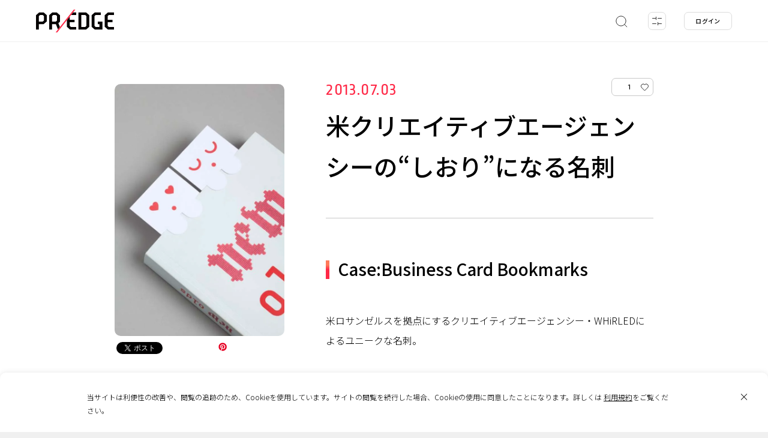

--- FILE ---
content_type: text/html; charset=UTF-8
request_url: https://predge.jp/90558/
body_size: 21401
content:
<!DOCTYPE html>
<html lang="ja" prefix="article: http://ogp.me/ns/article# og: http://ogp.me/ns# fb: http://ogp.me/ns/fb#">
<head>
	<script async src="https://www.googletagmanager.com/gtag/js?id=UA-180102637-1"></script>
	<script>
		window.dataLayer = window.dataLayer || [];
		function gtag(){dataLayer.push(arguments);}
		gtag('js', new Date());
		gtag('config', 'UA-180102637-1');
		gtag('config', 'G-TMLCKYXPJ1');
	</script>
	<meta charset="UTF-8">
	<meta name="format-detection" content="telephone=no">
	<meta http-equiv="x-ua-compatible" content="ie=edge">
	<meta name="viewport" content="width=device-width, initial-scale=1.0" >
	<title>米クリエイティブエージェンシーの“しおり”になる名刺 | PR EDGE</title>
	<meta name="description" content="米ロサンゼルスを拠点にするクリエイティブエージェンシー・WHiRLEDによるユニークな名刺。">
	<meta name="keywords" content="">
	<meta property="og:type" content="website">
	<meta property="og:site_name" content="PR EDGE">
	<meta property="og:url" content="https://predge.jp/90558/">
	<meta property="og:title" content="米クリエイティブエージェンシーの“しおり”になる名刺 | PR EDGE">
	<meta property="og:image" content="https://predge.jp/wp-content/uploads/2020/10/203486_1_600.jpeg">
	<meta property="og:description" content="米ロサンゼルスを拠点にするクリエイティブエージェンシー・WHiRLEDによるユニークな名刺。">
	<meta property="fb:app_id" content="348140846369643">
	<meta name="thumbnail" content="https://predge.jp/wp-content/uploads/2020/10/203486_1_600.jpeg">
	<meta name="twitter:card" content="summary_large_image">
	<meta name="twitter:site" content="https://predge.jp/90558/">
	<meta name="twitter:creator" content="">
	<meta name="twitter:title" content="米クリエイティブエージェンシーの“しおり”になる名刺 | PR EDGE">
	<meta name="twitter:description" content="米ロサンゼルスを拠点にするクリエイティブエージェンシー・WHiRLEDによるユニークな名刺。">
	<meta name="twitter:image" content="https://predge.jp/wp-content/uploads/2020/10/203486_1_600.jpeg">
	<link rel="shortcut icon" type="image/x-icon" href="https://predge.jp/wp-content/themes/prtimesmedia-theme/assets/img/meta/favicon.ico">
	<link rel="icon" type="image/png" href="https://predge.jp/wp-content/themes/prtimesmedia-theme/assets/img/meta/favicon_16.png" sizes="16x16">
	<link rel="icon" type="image/png" href="https://predge.jp/wp-content/themes/prtimesmedia-theme/assets/img/meta/favicon_32.png" sizes="32x32">
	<link rel="icon" type="image/png" href="https://predge.jp/wp-content/themes/prtimesmedia-theme/assets/img/meta/favicon_48.png" sizes="48x48">
	<link rel="icon" type="image/png" href="https://predge.jp/wp-content/themes/prtimesmedia-theme/assets/img/meta/favicon_64.png" sizes="64x64">
	<link rel="apple-touch-icon" sizes="180x180" href="https://predge.jp/wp-content/themes/prtimesmedia-theme/assets/img/meta/apple_touch_icon.png">
	<link rel="profile" href="apple_touch_icongmpg.org/xfn/11">
	<meta name='robots' content='max-image-preview:large' />
	<style>img:is([sizes="auto" i], [sizes^="auto," i]) { contain-intrinsic-size: 3000px 1500px }</style>
	<style id='classic-theme-styles-inline-css' type='text/css'>
/*! This file is auto-generated */
.wp-block-button__link{color:#fff;background-color:#32373c;border-radius:9999px;box-shadow:none;text-decoration:none;padding:calc(.667em + 2px) calc(1.333em + 2px);font-size:1.125em}.wp-block-file__button{background:#32373c;color:#fff;text-decoration:none}
</style>
<link id="hamail-block-table-view-css" rel="stylesheet" href="https://predge.jp/wp-content/plugins/hamail/assets/css/hamail-block-table-view.css?ver=c8bcc863ea58434a48df679e83cfaeb5" onload="this.onload=null;this.media='all'" media="print" /><link id="nlmg-resign-block-css" rel="stylesheet" href="https://predge.jp/wp-content/plugins/never-let-me-go/dist/css/blocks/resign-block.css?ver=e1bd232389667b951c520d8cffd31702" onload="this.onload=null;this.media='screen'" media="print" /><style id='global-styles-inline-css' type='text/css'>
:root{--wp--preset--aspect-ratio--square: 1;--wp--preset--aspect-ratio--4-3: 4/3;--wp--preset--aspect-ratio--3-4: 3/4;--wp--preset--aspect-ratio--3-2: 3/2;--wp--preset--aspect-ratio--2-3: 2/3;--wp--preset--aspect-ratio--16-9: 16/9;--wp--preset--aspect-ratio--9-16: 9/16;--wp--preset--color--black: #000000;--wp--preset--color--cyan-bluish-gray: #abb8c3;--wp--preset--color--white: #ffffff;--wp--preset--color--pale-pink: #f78da7;--wp--preset--color--vivid-red: #cf2e2e;--wp--preset--color--luminous-vivid-orange: #ff6900;--wp--preset--color--luminous-vivid-amber: #fcb900;--wp--preset--color--light-green-cyan: #7bdcb5;--wp--preset--color--vivid-green-cyan: #00d084;--wp--preset--color--pale-cyan-blue: #8ed1fc;--wp--preset--color--vivid-cyan-blue: #0693e3;--wp--preset--color--vivid-purple: #9b51e0;--wp--preset--gradient--vivid-cyan-blue-to-vivid-purple: linear-gradient(135deg,rgba(6,147,227,1) 0%,rgb(155,81,224) 100%);--wp--preset--gradient--light-green-cyan-to-vivid-green-cyan: linear-gradient(135deg,rgb(122,220,180) 0%,rgb(0,208,130) 100%);--wp--preset--gradient--luminous-vivid-amber-to-luminous-vivid-orange: linear-gradient(135deg,rgba(252,185,0,1) 0%,rgba(255,105,0,1) 100%);--wp--preset--gradient--luminous-vivid-orange-to-vivid-red: linear-gradient(135deg,rgba(255,105,0,1) 0%,rgb(207,46,46) 100%);--wp--preset--gradient--very-light-gray-to-cyan-bluish-gray: linear-gradient(135deg,rgb(238,238,238) 0%,rgb(169,184,195) 100%);--wp--preset--gradient--cool-to-warm-spectrum: linear-gradient(135deg,rgb(74,234,220) 0%,rgb(151,120,209) 20%,rgb(207,42,186) 40%,rgb(238,44,130) 60%,rgb(251,105,98) 80%,rgb(254,248,76) 100%);--wp--preset--gradient--blush-light-purple: linear-gradient(135deg,rgb(255,206,236) 0%,rgb(152,150,240) 100%);--wp--preset--gradient--blush-bordeaux: linear-gradient(135deg,rgb(254,205,165) 0%,rgb(254,45,45) 50%,rgb(107,0,62) 100%);--wp--preset--gradient--luminous-dusk: linear-gradient(135deg,rgb(255,203,112) 0%,rgb(199,81,192) 50%,rgb(65,88,208) 100%);--wp--preset--gradient--pale-ocean: linear-gradient(135deg,rgb(255,245,203) 0%,rgb(182,227,212) 50%,rgb(51,167,181) 100%);--wp--preset--gradient--electric-grass: linear-gradient(135deg,rgb(202,248,128) 0%,rgb(113,206,126) 100%);--wp--preset--gradient--midnight: linear-gradient(135deg,rgb(2,3,129) 0%,rgb(40,116,252) 100%);--wp--preset--font-size--small: 13px;--wp--preset--font-size--medium: 20px;--wp--preset--font-size--large: 36px;--wp--preset--font-size--x-large: 42px;--wp--preset--spacing--20: 0.44rem;--wp--preset--spacing--30: 0.67rem;--wp--preset--spacing--40: 1rem;--wp--preset--spacing--50: 1.5rem;--wp--preset--spacing--60: 2.25rem;--wp--preset--spacing--70: 3.38rem;--wp--preset--spacing--80: 5.06rem;--wp--preset--shadow--natural: 6px 6px 9px rgba(0, 0, 0, 0.2);--wp--preset--shadow--deep: 12px 12px 50px rgba(0, 0, 0, 0.4);--wp--preset--shadow--sharp: 6px 6px 0px rgba(0, 0, 0, 0.2);--wp--preset--shadow--outlined: 6px 6px 0px -3px rgba(255, 255, 255, 1), 6px 6px rgba(0, 0, 0, 1);--wp--preset--shadow--crisp: 6px 6px 0px rgba(0, 0, 0, 1);}:where(.is-layout-flex){gap: 0.5em;}:where(.is-layout-grid){gap: 0.5em;}body .is-layout-flex{display: flex;}.is-layout-flex{flex-wrap: wrap;align-items: center;}.is-layout-flex > :is(*, div){margin: 0;}body .is-layout-grid{display: grid;}.is-layout-grid > :is(*, div){margin: 0;}:where(.wp-block-columns.is-layout-flex){gap: 2em;}:where(.wp-block-columns.is-layout-grid){gap: 2em;}:where(.wp-block-post-template.is-layout-flex){gap: 1.25em;}:where(.wp-block-post-template.is-layout-grid){gap: 1.25em;}.has-black-color{color: var(--wp--preset--color--black) !important;}.has-cyan-bluish-gray-color{color: var(--wp--preset--color--cyan-bluish-gray) !important;}.has-white-color{color: var(--wp--preset--color--white) !important;}.has-pale-pink-color{color: var(--wp--preset--color--pale-pink) !important;}.has-vivid-red-color{color: var(--wp--preset--color--vivid-red) !important;}.has-luminous-vivid-orange-color{color: var(--wp--preset--color--luminous-vivid-orange) !important;}.has-luminous-vivid-amber-color{color: var(--wp--preset--color--luminous-vivid-amber) !important;}.has-light-green-cyan-color{color: var(--wp--preset--color--light-green-cyan) !important;}.has-vivid-green-cyan-color{color: var(--wp--preset--color--vivid-green-cyan) !important;}.has-pale-cyan-blue-color{color: var(--wp--preset--color--pale-cyan-blue) !important;}.has-vivid-cyan-blue-color{color: var(--wp--preset--color--vivid-cyan-blue) !important;}.has-vivid-purple-color{color: var(--wp--preset--color--vivid-purple) !important;}.has-black-background-color{background-color: var(--wp--preset--color--black) !important;}.has-cyan-bluish-gray-background-color{background-color: var(--wp--preset--color--cyan-bluish-gray) !important;}.has-white-background-color{background-color: var(--wp--preset--color--white) !important;}.has-pale-pink-background-color{background-color: var(--wp--preset--color--pale-pink) !important;}.has-vivid-red-background-color{background-color: var(--wp--preset--color--vivid-red) !important;}.has-luminous-vivid-orange-background-color{background-color: var(--wp--preset--color--luminous-vivid-orange) !important;}.has-luminous-vivid-amber-background-color{background-color: var(--wp--preset--color--luminous-vivid-amber) !important;}.has-light-green-cyan-background-color{background-color: var(--wp--preset--color--light-green-cyan) !important;}.has-vivid-green-cyan-background-color{background-color: var(--wp--preset--color--vivid-green-cyan) !important;}.has-pale-cyan-blue-background-color{background-color: var(--wp--preset--color--pale-cyan-blue) !important;}.has-vivid-cyan-blue-background-color{background-color: var(--wp--preset--color--vivid-cyan-blue) !important;}.has-vivid-purple-background-color{background-color: var(--wp--preset--color--vivid-purple) !important;}.has-black-border-color{border-color: var(--wp--preset--color--black) !important;}.has-cyan-bluish-gray-border-color{border-color: var(--wp--preset--color--cyan-bluish-gray) !important;}.has-white-border-color{border-color: var(--wp--preset--color--white) !important;}.has-pale-pink-border-color{border-color: var(--wp--preset--color--pale-pink) !important;}.has-vivid-red-border-color{border-color: var(--wp--preset--color--vivid-red) !important;}.has-luminous-vivid-orange-border-color{border-color: var(--wp--preset--color--luminous-vivid-orange) !important;}.has-luminous-vivid-amber-border-color{border-color: var(--wp--preset--color--luminous-vivid-amber) !important;}.has-light-green-cyan-border-color{border-color: var(--wp--preset--color--light-green-cyan) !important;}.has-vivid-green-cyan-border-color{border-color: var(--wp--preset--color--vivid-green-cyan) !important;}.has-pale-cyan-blue-border-color{border-color: var(--wp--preset--color--pale-cyan-blue) !important;}.has-vivid-cyan-blue-border-color{border-color: var(--wp--preset--color--vivid-cyan-blue) !important;}.has-vivid-purple-border-color{border-color: var(--wp--preset--color--vivid-purple) !important;}.has-vivid-cyan-blue-to-vivid-purple-gradient-background{background: var(--wp--preset--gradient--vivid-cyan-blue-to-vivid-purple) !important;}.has-light-green-cyan-to-vivid-green-cyan-gradient-background{background: var(--wp--preset--gradient--light-green-cyan-to-vivid-green-cyan) !important;}.has-luminous-vivid-amber-to-luminous-vivid-orange-gradient-background{background: var(--wp--preset--gradient--luminous-vivid-amber-to-luminous-vivid-orange) !important;}.has-luminous-vivid-orange-to-vivid-red-gradient-background{background: var(--wp--preset--gradient--luminous-vivid-orange-to-vivid-red) !important;}.has-very-light-gray-to-cyan-bluish-gray-gradient-background{background: var(--wp--preset--gradient--very-light-gray-to-cyan-bluish-gray) !important;}.has-cool-to-warm-spectrum-gradient-background{background: var(--wp--preset--gradient--cool-to-warm-spectrum) !important;}.has-blush-light-purple-gradient-background{background: var(--wp--preset--gradient--blush-light-purple) !important;}.has-blush-bordeaux-gradient-background{background: var(--wp--preset--gradient--blush-bordeaux) !important;}.has-luminous-dusk-gradient-background{background: var(--wp--preset--gradient--luminous-dusk) !important;}.has-pale-ocean-gradient-background{background: var(--wp--preset--gradient--pale-ocean) !important;}.has-electric-grass-gradient-background{background: var(--wp--preset--gradient--electric-grass) !important;}.has-midnight-gradient-background{background: var(--wp--preset--gradient--midnight) !important;}.has-small-font-size{font-size: var(--wp--preset--font-size--small) !important;}.has-medium-font-size{font-size: var(--wp--preset--font-size--medium) !important;}.has-large-font-size{font-size: var(--wp--preset--font-size--large) !important;}.has-x-large-font-size{font-size: var(--wp--preset--font-size--x-large) !important;}
:where(.wp-block-post-template.is-layout-flex){gap: 1.25em;}:where(.wp-block-post-template.is-layout-grid){gap: 1.25em;}
:where(.wp-block-columns.is-layout-flex){gap: 2em;}:where(.wp-block-columns.is-layout-grid){gap: 2em;}
:root :where(.wp-block-pullquote){font-size: 1.5em;line-height: 1.6;}
</style>
<link id="theme-my-login-css" rel="stylesheet" href="https://predge.jp/wp-content/plugins/theme-my-login/assets/styles/theme-my-login.min.css?ver=7.1.14" onload="this.onload=null;this.media='all'" media="print" /><link id="ligature-symbols-css" rel="stylesheet" href="https://predge.jp/wp-content/plugins/gianism/assets/css/lsf.css?ver=2.11" onload="this.onload=null;this.media='all'" media="print" /><link id="gianism-css" rel="stylesheet" href="https://predge.jp/wp-content/plugins/gianism/assets/css/gianism-style.css?ver=5.3.0" onload="this.onload=null;this.media='all'" media="print" /><link rel='stylesheet' id='predge-app-css-css' href='https://predge.jp/wp-content/themes/prtimesmedia-theme/assets/css/app.css?ver=ae5d51439a450372b5650b5b266e66f7' type='text/css' media='all' />
<link id="google-font-not-sans-css" rel="stylesheet" href="https://fonts.googleapis.com/css2?family=Noto+Sans+JP:wght@300;500&#038;display=swap" onload="this.onload=null;this.media='all'" media="print" /><link id="google-font-not-ropa-css" rel="stylesheet" href="https://fonts.googleapis.com/css2?family=Ropa+Sans&#038;display=swap" onload="this.onload=null;this.media='all'" media="print" /><script type="text/javascript" defer src="https://predge.jp/wp-content/themes/prtimesmedia-theme/assets/js/jquery.min.js?ver=3.5.1" id="jquery-core-js"></script>
<script type="text/javascript" id="cookie-tasting-js-extra">
/* <![CDATA[ */
var CookieTasting = {"interval":"300","name":"name","updated":"last_updated","guest":"Guest","nonce_ep":"https:\/\/predge.jp\/wp-json\/cookie\/v1\/nonce","debug":""};
/* ]]> */
</script>
<script type="text/javascript" defer src="https://predge.jp/wp-content/plugins/cookie-tasting/assets/js/cookie.js?ver=1.0.11" id="cookie-tasting-js"></script>
<link rel="canonical" href="https://predge.jp/90558/" />
<link rel='shortlink' href='https://predge.jp/?p=90558' />
<meta name="description" content="ブランディング, DM, プリント, 広告・出版, WHiRLED, 北米, 2013年," /><meta property="og:title" content="米クリエイティブエージェンシーの“しおり”になる名刺 | PR EDGE｜話題の広告・プロモーション事例から発想を広げるマーケティング施策のデータベース" />
<meta property="og:type" content="article" />
<meta property="og:locale" content="ja" />
<meta property="og:site_name" content="PR EDGE｜話題の広告・プロモーション事例から発想を広げるマーケティング施策のデータベース" />
<meta property="og:url" content="https://predge.jp/90558/" />
<meta property="article:published_time" content="2013-07-03T00:00:00+09:00" />
<meta property="article:modified_time" content="2021-05-25T01:15:47+09:00" />
<meta property="og:description" content=" ブランディング, DM, プリント, 広告・出版, WHiRLED, 北米, 2013年," />
<meta name="twitter:card" content="summary_large_image" />
<meta name="twitter:site" content="@PREDGE_JPN" />
<script type="application/ld+json">
{
    "@context": "http://schema.org",
    "@type": "Article",
    "mainEntityOfPage": {
        "@type": "WebPage",
        "@id": "https://predge.jp/90558/"
    },
    "headline": "米クリエイティブエージェンシーの“しおり”になる名刺",
    "datePublished": "2013-07-03T00:00:00+09:00",
    "dateModified": "2021-05-25T01:15:47+09:00",
    "author": {
        "@type": "Person",
        "name": "adgang_old"
    },
    "publisher": {
        "name": "PR EDGE｜話題の広告・プロモーション事例から発想を広げるマーケティング施策のデータベース",
        "url": "https://predge.jp/"
    }
}
</script>		<style>
			.grecaptcha-badge { visibility: hidden; }
		</style>
		</head>
<body class="no-search ">
<header class="site-header">
	<div class="site-header__contents">
		<p class="site-header__logo">
						<a href="/">
							<img src="https://predge.jp/wp-content/themes/prtimesmedia-theme/assets/img/common/site_logo.svg" alt="PR EDGE">
						</a>
					</p>

			
				
		<nav class="header-search">
			<ul class="header-search__list">
				<li class="header-search__item search js-keyword-search">
					<a class="header-search__item-link" href="#">
						<svg xmlns="http://www.w3.org/2000/svg" width="22" height="22" viewBox="0 0 22 22">
							<defs>
								<style>.a,.b{fill:none;stroke:#323232;stroke-miterlimit:10;}.b{stroke-linecap:round;}</style>
							</defs>
							<circle class="a search-icon-svg" cx="11" cy="11" r="8.16"/>
							<line class="b search-icon-svg" x1="16.77" y1="16.77" x2="20.84" y2="20.84"/>
						</svg>
					</a>
				</li>

				<li class="header-search__item filter js-tags-filter__open-btn">
					<a class="header-search__item-link" href="#">
						<img src="https://predge.jp/wp-content/themes/prtimesmedia-theme/assets/img/header/detail.svg" alt="detail">
						<span class="count js-count"><span class="num">0</span></span>
					</a>
				</li>
			</ul>

						<div class="header-search-modal">
				<div class="search-word">
					<input class="js-search-word search-word__input" placeholder="キーワードから探す">
					<a class="keysearch" href="#">
						<svg xmlns="http://www.w3.org/2000/svg" width="22" height="22" viewBox="0 0 22 22">
							<defs>
								<style>.a,.b{fill:none;stroke:#323232;stroke-miterlimit:10;}.b{stroke-linecap:round;}</style>
							</defs>
							<circle class="a search-icon-svg" cx="11" cy="11" r="8.16"/>
							<line class="b search-icon-svg" x1="16.77" y1="16.77" x2="20.84" y2="20.84"/>
						</svg>
					</a>
					<a class="keysearch-close" href="#"><img src="https://predge.jp/wp-content/themes/prtimesmedia-theme/assets/img/header/search_modal_close_sp.svg" alt="search"></a>
					<div class="header-search-modal__contents">
						<div class="search-tag-wrap">
							<p>ホットワード</p>
							<ul class="mod-tags">
										<li class="mod-tag othres-31" data-id="31" data-taxonomy="othres"><a href="#">Interview</a></li>
		<li class="mod-tag othres-8295" data-id="8295" data-taxonomy="othres"><a href="#">ピールオフ</a></li>
		<li class="mod-tag othres-8296" data-id="8296" data-taxonomy="othres"><a href="#">バレンタイン</a></li>
		<li class="mod-tag othres-8297" data-id="8297" data-taxonomy="othres"><a href="#">国際女性デー</a></li>
		<li class="mod-tag othres-8298" data-id="8298" data-taxonomy="othres"><a href="#">引越し</a></li>
		<li class="mod-tag othres-8299" data-id="8299" data-taxonomy="othres"><a href="#">節分</a></li>
		<li class="mod-tag othres-8300" data-id="8300" data-taxonomy="othres"><a href="#">防災</a></li>
		<li class="mod-tag othres-8301" data-id="8301" data-taxonomy="othres"><a href="#">周年</a></li>
		<li class="mod-tag othres-8302" data-id="8302" data-taxonomy="othres"><a href="#">CM</a></li>
		<li class="mod-tag othres-8334" data-id="8334" data-taxonomy="othres"><a href="#">元旦広告</a></li>
		<li class="mod-tag othres-8398" data-id="8398" data-taxonomy="othres"><a href="#">新生活</a></li>
		<li class="mod-tag othres-8399" data-id="8399" data-taxonomy="othres"><a href="#">卒業</a></li>
							</ul>
							<a class="mod-tag__clear" href="#">クリア</a>
						</div>
					</div>
				</div>
			</div>
		</nav>
				
	<nav class="header-login">
		<ul>
			<li class="header-login__item"><a  class="header-login__item-link js-login-btn" href="#" id="login">ログイン</a></li>
		</ul>
	</nav>
			</div>
	
		<div class="tags-filter-modal js-tags-filter__modal">
		<a class="tags-filter-modal__close js-tags-filter__close-btn" href="#"></a>
		<div class="modal-tag-list">
			<div class="tags-filter-modal__allclear js-tags-filter__allclear"><a href="#">すべてクリア</a></div>
			<div class="tags-filter-modal__keyword">
				<input class="js-search-word search-word__input" placeholder="キーワードから探す">
				<div class="search-tag-wrap">
					<p>ホットワード</p>
					<ul class="mod-tags">
								<li class="mod-tag othres-31" data-id="31" data-taxonomy="othres"><a href="#">Interview</a></li>
		<li class="mod-tag othres-8295" data-id="8295" data-taxonomy="othres"><a href="#">ピールオフ</a></li>
		<li class="mod-tag othres-8296" data-id="8296" data-taxonomy="othres"><a href="#">バレンタイン</a></li>
		<li class="mod-tag othres-8297" data-id="8297" data-taxonomy="othres"><a href="#">国際女性デー</a></li>
		<li class="mod-tag othres-8298" data-id="8298" data-taxonomy="othres"><a href="#">引越し</a></li>
		<li class="mod-tag othres-8299" data-id="8299" data-taxonomy="othres"><a href="#">節分</a></li>
		<li class="mod-tag othres-8300" data-id="8300" data-taxonomy="othres"><a href="#">防災</a></li>
		<li class="mod-tag othres-8301" data-id="8301" data-taxonomy="othres"><a href="#">周年</a></li>
		<li class="mod-tag othres-8302" data-id="8302" data-taxonomy="othres"><a href="#">CM</a></li>
		<li class="mod-tag othres-8334" data-id="8334" data-taxonomy="othres"><a href="#">元旦広告</a></li>
		<li class="mod-tag othres-8398" data-id="8398" data-taxonomy="othres"><a href="#">新生活</a></li>
		<li class="mod-tag othres-8399" data-id="8399" data-taxonomy="othres"><a href="#">卒業</a></li>
					</ul>
					<a class="mod-tag__clear" href="#">クリア</a>
				</div>
			</div>
										
								<div class="modal-tag-list__item" data-taxonomy="genre">
					<p class="item-title">ジャンル</p>
					<a class="mod-tag__clear item-clear js-tags-filter__clear genre" href="#">クリア</a>
											<ul class="mod-tags">
									<li class="mod-tag genre-25" data-id="25" data-taxonomy="genre"><a href="#">PR</a></li>
		<li class="mod-tag genre-24" data-id="24" data-taxonomy="genre"><a href="#">広告</a></li>
		<li class="mod-tag genre-26" data-id="26" data-taxonomy="genre"><a href="#">マーケティング</a></li>
		<li class="mod-tag genre-27" data-id="27" data-taxonomy="genre"><a href="#">ブランディング</a></li>
		<li class="mod-tag genre-28" data-id="28" data-taxonomy="genre"><a href="#">CSR</a></li>
		<li class="mod-tag genre-29" data-id="29" data-taxonomy="genre"><a href="#">販促</a></li>
						</ul>
									</div>
							
								<div class="modal-tag-list__item" data-taxonomy="media">
					<p class="item-title">メディア</p>
					<a class="mod-tag__clear item-clear js-tags-filter__clear media" href="#">クリア</a>
											<ul class="mod-tags">
									<li class="mod-tag media-43" data-id="43" data-taxonomy="media"><a href="#">ラジオ</a></li>
		<li class="mod-tag media-44" data-id="44" data-taxonomy="media"><a href="#">雑誌</a></li>
		<li class="mod-tag media-45" data-id="45" data-taxonomy="media"><a href="#">新聞</a></li>
		<li class="mod-tag media-46" data-id="46" data-taxonomy="media"><a href="#">イベント</a></li>
		<li class="mod-tag media-47" data-id="47" data-taxonomy="media"><a href="#">動画配信サービス</a></li>
		<li class="mod-tag media-32" data-id="32" data-taxonomy="media"><a href="#">WEB</a></li>
		<li class="mod-tag media-33" data-id="33" data-taxonomy="media"><a href="#">EC</a></li>
		<li class="mod-tag media-34" data-id="34" data-taxonomy="media"><a href="#">SNS</a></li>
		<li class="mod-tag media-35" data-id="35" data-taxonomy="media"><a href="#">アンビエント</a></li>
		<li class="mod-tag media-36" data-id="36" data-taxonomy="media"><a href="#">OOH</a></li>
		<li class="mod-tag media-37" data-id="37" data-taxonomy="media"><a href="#">パッケージ</a></li>
		<li class="mod-tag media-38" data-id="38" data-taxonomy="media"><a href="#">DM</a></li>
		<li class="mod-tag media-39" data-id="39" data-taxonomy="media"><a href="#">ポスター</a></li>
		<li class="mod-tag media-40" data-id="40" data-taxonomy="media"><a href="#">デジタルサイネージ</a></li>
		<li class="mod-tag media-41" data-id="41" data-taxonomy="media"><a href="#">交通広告</a></li>
		<li class="mod-tag media-42" data-id="42" data-taxonomy="media"><a href="#">TV</a></li>
						</ul>
									</div>
							
								<div class="modal-tag-list__item" data-taxonomy="output">
					<p class="item-title">アウトプット</p>
					<a class="mod-tag__clear item-clear js-tags-filter__clear output" href="#">クリア</a>
											<ul class="mod-tags">
									<li class="mod-tag output-49" data-id="49" data-taxonomy="output"><a href="#">映像</a></li>
		<li class="mod-tag output-50" data-id="50" data-taxonomy="output"><a href="#">音楽</a></li>
		<li class="mod-tag output-51" data-id="51" data-taxonomy="output"><a href="#">プリント</a></li>
		<li class="mod-tag output-52" data-id="52" data-taxonomy="output"><a href="#">Webサイト</a></li>
		<li class="mod-tag output-53" data-id="53" data-taxonomy="output"><a href="#">インスタレーション</a></li>
		<li class="mod-tag output-54" data-id="54" data-taxonomy="output"><a href="#">アプリ</a></li>
		<li class="mod-tag output-55" data-id="55" data-taxonomy="output"><a href="#">ゲーム</a></li>
						</ul>
									</div>
							
								<div class="modal-tag-list__item" data-taxonomy="industry">
					<p class="item-title">業種</p>
					<a class="mod-tag__clear item-clear js-tags-filter__clear industry" href="#">クリア</a>
											<ul class="mod-tags">
									<li class="mod-tag industry-83" data-id="83" data-taxonomy="industry"><a href="#">建築・不動産</a></li>
		<li class="mod-tag industry-84" data-id="84" data-taxonomy="industry"><a href="#">商業施設・飲食店</a></li>
		<li class="mod-tag industry-85" data-id="85" data-taxonomy="industry"><a href="#">エンターテイメント・レジャー</a></li>
		<li class="mod-tag industry-86" data-id="86" data-taxonomy="industry"><a href="#">旅行・観光</a></li>
		<li class="mod-tag industry-87" data-id="87" data-taxonomy="industry"><a href="#">IT/インターネット</a></li>
		<li class="mod-tag industry-88" data-id="88" data-taxonomy="industry"><a href="#">広告・出版</a></li>
		<li class="mod-tag industry-89" data-id="89" data-taxonomy="industry"><a href="#">芸術・デザイン</a></li>
		<li class="mod-tag industry-90" data-id="90" data-taxonomy="industry"><a href="#">放送局</a></li>
		<li class="mod-tag industry-91" data-id="91" data-taxonomy="industry"><a href="#">インフラ</a></li>
		<li class="mod-tag industry-76" data-id="76" data-taxonomy="industry"><a href="#">食品</a></li>
		<li class="mod-tag industry-92" data-id="92" data-taxonomy="industry"><a href="#">非営利組織・団体</a></li>
		<li class="mod-tag industry-77" data-id="77" data-taxonomy="industry"><a href="#">自動車</a></li>
		<li class="mod-tag industry-93" data-id="93" data-taxonomy="industry"><a href="#">官公庁</a></li>
		<li class="mod-tag industry-78" data-id="78" data-taxonomy="industry"><a href="#">飲料</a></li>
		<li class="mod-tag industry-94" data-id="94" data-taxonomy="industry"><a href="#">医療</a></li>
		<li class="mod-tag industry-79" data-id="79" data-taxonomy="industry"><a href="#">美容・健康</a></li>
		<li class="mod-tag industry-95" data-id="95" data-taxonomy="industry"><a href="#">教育</a></li>
		<li class="mod-tag industry-80" data-id="80" data-taxonomy="industry"><a href="#">アパレル</a></li>
		<li class="mod-tag industry-114" data-id="114" data-taxonomy="industry"><a href="#">その他</a></li>
		<li class="mod-tag industry-81" data-id="81" data-taxonomy="industry"><a href="#">スポーツ</a></li>
		<li class="mod-tag industry-6333" data-id="6333" data-taxonomy="industry"><a href="#">サービス</a></li>
		<li class="mod-tag industry-82" data-id="82" data-taxonomy="industry"><a href="#">デジタル機器・家電</a></li>
						</ul>
									</div>
											
								<div class="modal-tag-list__item" data-taxonomy="area">
					<p class="item-title">エリア</p>
					<a class="mod-tag__clear item-clear js-tags-filter__clear area" href="#">クリア</a>
																								<div class="mod-tags__area">
								<p class="mod-tags__area-title">日本</p>
								<ul class="mod-tags">
											<li class="mod-tag area-119" data-id="119" data-taxonomy="area"><a href="#">全国</a></li>
		<li class="mod-tag area-120" data-id="120" data-taxonomy="area"><a href="#">地方</a></li>
		<li class="mod-tag area-121" data-id="121" data-taxonomy="area"><a href="#">都心</a></li>
								</ul>
							</div>
																			<div class="mod-tags__area">
								<p class="mod-tags__area-title">海外</p>
								<ul class="mod-tags">
											<li class="mod-tag area-122" data-id="122" data-taxonomy="area"><a href="#">グローバル</a></li>
		<li class="mod-tag area-123" data-id="123" data-taxonomy="area"><a href="#">アジア</a></li>
		<li class="mod-tag area-124" data-id="124" data-taxonomy="area"><a href="#">ヨーロッパ</a></li>
		<li class="mod-tag area-125" data-id="125" data-taxonomy="area"><a href="#">北米</a></li>
		<li class="mod-tag area-126" data-id="126" data-taxonomy="area"><a href="#">南米</a></li>
		<li class="mod-tag area-127" data-id="127" data-taxonomy="area"><a href="#">オセアニア</a></li>
		<li class="mod-tag area-128" data-id="128" data-taxonomy="area"><a href="#">アフリカ</a></li>
								</ul>
							</div>
															</div>
							
								<div class="modal-tag-list__item" data-taxonomy="year">
					<p class="item-title">年代</p>
					<a class="mod-tag__clear item-clear js-tags-filter__clear year" href="#">クリア</a>
											<ul class="mod-tags">
									<li class="mod-tag year-132" data-id="132" data-taxonomy="year"><a href="#">2012年</a></li>
		<li class="mod-tag year-133" data-id="133" data-taxonomy="year"><a href="#">2013年</a></li>
		<li class="mod-tag year-134" data-id="134" data-taxonomy="year"><a href="#">2014年</a></li>
		<li class="mod-tag year-135" data-id="135" data-taxonomy="year"><a href="#">2015年</a></li>
		<li class="mod-tag year-136" data-id="136" data-taxonomy="year"><a href="#">2016年</a></li>
		<li class="mod-tag year-137" data-id="137" data-taxonomy="year"><a href="#">2017年</a></li>
		<li class="mod-tag year-138" data-id="138" data-taxonomy="year"><a href="#">2018年</a></li>
		<li class="mod-tag year-139" data-id="139" data-taxonomy="year"><a href="#">2019年</a></li>
		<li class="mod-tag year-140" data-id="140" data-taxonomy="year"><a href="#">2020年</a></li>
		<li class="mod-tag year-5401" data-id="5401" data-taxonomy="year"><a href="#">2021年</a></li>
		<li class="mod-tag year-5856" data-id="5856" data-taxonomy="year"><a href="#">2022年</a></li>
		<li class="mod-tag year-6281" data-id="6281" data-taxonomy="year"><a href="#">2023年</a></li>
		<li class="mod-tag year-6614" data-id="6614" data-taxonomy="year"><a href="#">2024年</a></li>
		<li class="mod-tag year-129" data-id="129" data-taxonomy="year"><a href="#">2009年</a></li>
		<li class="mod-tag year-7203" data-id="7203" data-taxonomy="year"><a href="#">2025年</a></li>
		<li class="mod-tag year-130" data-id="130" data-taxonomy="year"><a href="#">2010年</a></li>
		<li class="mod-tag year-8157" data-id="8157" data-taxonomy="year"><a href="#">2026年</a></li>
		<li class="mod-tag year-131" data-id="131" data-taxonomy="year"><a href="#">2011年</a></li>
						</ul>
									</div>
							
								<div class="modal-tag-list__item" data-taxonomy="othres">
					<p class="item-title">その他</p>
					<a class="mod-tag__clear item-clear js-tags-filter__clear othres" href="#">クリア</a>
											<ul class="mod-tags">
									<li class="mod-tag othres-30" data-id="30" data-taxonomy="othres"><a href="#">Pick of the Week</a></li>
		<li class="mod-tag othres-115" data-id="115" data-taxonomy="othres"><a href="#">COVID-19</a></li>
		<li class="mod-tag othres-116" data-id="116" data-taxonomy="othres"><a href="#">機械学習</a></li>
		<li class="mod-tag othres-117" data-id="117" data-taxonomy="othres"><a href="#">instagram</a></li>
		<li class="mod-tag othres-5419" data-id="5419" data-taxonomy="othres"><a href="#">Column</a></li>
		<li class="mod-tag othres-6389" data-id="6389" data-taxonomy="othres"><a href="#">カンヌライオンズ2023</a></li>
		<li class="mod-tag othres-6416" data-id="6416" data-taxonomy="othres"><a href="#">ライター募集</a></li>
		<li class="mod-tag othres-6806" data-id="6806" data-taxonomy="othres"><a href="#">事例集</a></li>
		<li class="mod-tag othres-6833" data-id="6833" data-taxonomy="othres"><a href="#">カンヌライオンズ2024</a></li>
		<li class="mod-tag othres-7264" data-id="7264" data-taxonomy="othres"><a href="#">Pick of the Month</a></li>
		<li class="mod-tag othres-7813" data-id="7813" data-taxonomy="othres"><a href="#">カンヌライオンズ2025</a></li>
		<li class="mod-tag othres-8294" data-id="8294" data-taxonomy="othres"><a href="#">クリスマス</a></li>
		<li class="mod-tag othres-8333" data-id="8333" data-taxonomy="othres"><a href="#">受験</a></li>
		<li class="mod-tag othres-8336" data-id="8336" data-taxonomy="othres"><a href="#">成人</a></li>
						</ul>
									</div>
					</div>
		<a class="tags-filter-modal__search js-tags-filter__search" href="#"><svg id="e64e0bd1-c5a8-4aa8-b2f5-1f0dd859ea2a" data-name="レイヤー 1" xmlns="http://www.w3.org/2000/svg" width="80" height="22" viewBox="0 0 80 22"><defs><style>.eb258dc3-e179-4754-9adc-8c7185933931{}</style></defs><path class="eb258dc3-e179-4754-9adc-8c7185933931" d="M7.58,18.24a6.69,6.69,0,0,1-5.2-1.88l1.8-1.8a4.66,4.66,0,0,0,3.44,1.2c1.64,0,2.52-.62,2.52-1.76a1.59,1.59,0,0,0-.44-1.2,2.12,2.12,0,0,0-1.26-.5l-1.72-.24A4.83,4.83,0,0,1,4,10.88a3.76,3.76,0,0,1-1-2.8c0-2.54,1.88-4.32,5-4.32a6.1,6.1,0,0,1,4.6,1.66L10.74,7.16a4,4,0,0,0-2.92-1c-1.48,0-2.2.82-2.2,1.8A1.37,1.37,0,0,0,6,9a2.45,2.45,0,0,0,1.32.56L9,9.8a4.71,4.71,0,0,1,2.72,1.1,4,4,0,0,1,1.1,3C12.86,16.68,10.56,18.24,7.58,18.24Z"/><path class="eb258dc3-e179-4754-9adc-8c7185933931" d="M15.48,18.12V3.88h9.38V6.36h-6.6V9.7h5.62v2.48H18.26v3.46h6.6v2.48Z"/><path class="eb258dc3-e179-4754-9adc-8c7185933931" d="M35.68,18.12l-.84-2.52H29.78l-.86,2.52H26L31.2,3.88h2.18l5.2,14.24Zm-3.32-10-1.8,5.18H34.1Z"/><path class="eb258dc3-e179-4754-9adc-8c7185933931" d="M47.9,18.12l-2.78-5.68h-2v5.68H40.34V3.88h5.58a4.3,4.3,0,0,1,4.62,4.36A3.83,3.83,0,0,1,47.94,12l3.18,6.14ZM45.74,6.36H43.12v3.76h2.62a1.88,1.88,0,1,0,0-3.76Z"/><path class="eb258dc3-e179-4754-9adc-8c7185933931" d="M58.18,18.24a5.22,5.22,0,0,1-3.84-1.56,4.12,4.12,0,0,1-1.16-2.14A19.43,19.43,0,0,1,52.94,11a19.43,19.43,0,0,1,.24-3.54,4,4,0,0,1,1.16-2.14,5.22,5.22,0,0,1,3.84-1.56,5,5,0,0,1,5.24,4.5H60.6a2.35,2.35,0,0,0-2.4-2A2.2,2.2,0,0,0,56.42,7c-.58.62-.7,1.26-.7,4s.12,3.4.7,4a2.2,2.2,0,0,0,1.78.74,2.35,2.35,0,0,0,2.4-2h2.82A5,5,0,0,1,58.18,18.24Z"/><path class="eb258dc3-e179-4754-9adc-8c7185933931" d="M73.42,18.12v-6H68.6v6H65.82V3.88H68.6V9.7h4.82V3.88H76.2V18.12Z"/></svg></a>
	</div>
</header>


<div class="detail-page__sns-script">
	<div id="fb-root"></div>
	<script async defer
		crossorigin="anonymous"
		src="https://connect.facebook.net/ja_JP/sdk.js#xfbml=1&version=v8.0&appId=348140846369643&autoLogAppEvents=1"
		nonce="0hSXluGQ"></script>
	<script async src="https://platform.twitter.com/widgets.js" charset="utf-8"></script>
	<script type="text/javascript" src="https://b.st-hatena.com/js/bookmark_button.js" charset="utf-8" async="async"></script>
	<script async defer src="//assets.pinterest.com/js/pinit.js"></script>
</div>
<main class="main-contents">
	<article class="detail-page" data-id="90558">
		<div class="detail-page__article">

						<div class="detail-page__mv">
				<div class="detail-page__mv-contents">
					<div class="mv js-single-mv">
						<img class="image" src="https://predge.jp/wp-content/uploads/2020/10/203486_1_600.jpeg" loading="lazy">					</div>

					<div class="detail-page__sns  js-single-mv__sns">
	<div class="sns sns-fb">
		<div class="fb-like" data-href="https://predge.jp/90558/" data-width="" data-layout="button" data-action="like" data-size="small" data-share="true"></div>
	</div>
	<div class="sns sns-tw">
		<a href="https://twitter.com/share?ref_src=twsrc%5Etfw" class="twitter-share-button" data-show-count="false">Tweet</a>
	</div>
	<div class="sns sns-hatebu">
		<a href="https://b.hatena.ne.jp/entry/" class="hatena-bookmark-button" data-hatena-bookmark-layout="basic-label" data-hatena-bookmark-lang="ja" title="このエントリーをはてなブックマークに追加">
			<img src="https://b.st-hatena.com/images/v4/public/entry-button/button-only@2x.png" alt="このエントリーをはてなブックマークに追加" width="20" height="20" style="border: none;" loading="lazy" />
		</a>
	</div>
	<div class="sns sns-pin">
		<a data-pin-do="buttonBookmark" data-pin-round="true" href="https://www.pinterest.com/pin/create/button/">
			<img src="//assets.pinterest.com/images/pidgets/pinit_fg_en_round_red_16.png" loading="lazy" />
		</a>
	</div>
</div>
					<a href="#" class="detail-page__like-btn detail-page__like-btn--mv js-single-bookmark-btn js-bookmark-post" data-post-id="90558">
						<span class="label no-bookmark">
							<span class="pc-view"><img src="https://predge.jp/wp-content/themes/prtimesmedia-theme/assets/img/contents/bookmark_btn/bookmark_btn0.png" alt="記事をブックマークする" loading="lazy"></span>
							<span class="sp-view">記事をブックマークする</span>
						</span>
						<span class="label bookmarked">記事をブックマーク済み</span>
												<p class="like-count">1</p>
					</a>
				</div>
			</div>
			<div class="detail-page__contents">
								<div class="detail-page__meta">
					<time class="date" datetime="2013-07-03">2013.07.03</time></span>					<a class="like js-bookmark-post" href="#" data-post-id="90558"><p class="like-count">1</p></a>
				</div>
				<h1 class="detail-page__title">
					米クリエイティブエージェンシーの“しおり”になる名刺									</h1>

								
																			<div class="detail-page__content js-single-content">
							<h5>Case:Business Card Bookmarks</h5>
<p>米ロサンゼルスを拠点にするクリエイティブエージェンシー・WHiRLEDによるユニークな名刺。</p>
<p>キュートなコミック風の目と鼻、そして“大きな口”だけが描かれたデザイン。<br />
<img fetchpriority="high" decoding="async" class="aligncenter size-full wp-image-33502" title="" src="https://predge.jp/wp-content/uploads/adgang/2013/07/203486_3_600.jpeg" alt="" width="594" height="897" /></p>
<p>この“大きな口”の部分で本のしおりになるという仕掛けです。<br />
<img decoding="async" class="aligncenter size-full wp-image-33499" title="" src="https://predge.jp/wp-content/uploads/adgang/2013/07/203486_1_600.jpeg" alt="" width="600" height="892" /><img decoding="async" class="aligncenter size-full wp-image-33503" title="" src="https://predge.jp/wp-content/uploads/adgang/2013/07/203486_2_600.jpeg" alt="" width="600" height="894" /></p>
<p>これぞ“受け取ってみたい”と思わせてくれる名刺であり、継続的に顧客と接点を持てる名刺ですね。ブランディングツールとして素晴らしいと思います。</p>
<p>ちなみに、社員は出会った相手に名刺を渡すときの“自身の心情”から、名刺の「顔のタイプ」を自由に選べるといいます。目が“ドルマーク”になっている名刺をもらったら、ドキッとしてしまいますね。<br />
<img loading="lazy" decoding="async" class="aligncenter size-full wp-image-33505" title="" src="https://predge.jp/wp-content/uploads/adgang/2013/07/203486_6_600.jpeg" alt="" width="600" height="587" /><img loading="lazy" decoding="async" class="aligncenter size-full wp-image-33504" title="" src="https://predge.jp/wp-content/uploads/adgang/2013/07/203486_5_600.jpeg" alt="" width="600" height="318" /><img loading="lazy" decoding="async" class="aligncenter size-full wp-image-33506" title="" src="https://predge.jp/wp-content/uploads/adgang/2013/07/203486_4_600.jpeg" alt="" width="600" height="425" /></p>
<h5>ユニークな名刺に関心のある方は下記もご覧ください</h5>
<p>・<a href="https://adgang.jp/2011/08/9541.html">世界のユニークな名刺23選</a><br />
・<a href="http://pinterest.com/adgang/creative-business-card/">Creative Business Card(Pinterest)</a></p>
<h5>参考サイト</h5>
<p>Whirled<br />
<a href="http://getwhirled.com/">http://getwhirled.com/</a></p>
						</div><!-- detail-page__content -->
									
								<div class="detail-page__content-sns">
					<div class="detail-page__sns ">
	<div class="sns sns-fb">
		<div class="fb-like" data-href="https://predge.jp/90558/" data-width="" data-layout="button" data-action="like" data-size="small" data-share="true"></div>
	</div>
	<div class="sns sns-tw">
		<a href="https://twitter.com/share?ref_src=twsrc%5Etfw" class="twitter-share-button" data-show-count="false">Tweet</a>
	</div>
	<div class="sns sns-hatebu">
		<a href="https://b.hatena.ne.jp/entry/" class="hatena-bookmark-button" data-hatena-bookmark-layout="basic-label" data-hatena-bookmark-lang="ja" title="このエントリーをはてなブックマークに追加">
			<img src="https://b.st-hatena.com/images/v4/public/entry-button/button-only@2x.png" alt="このエントリーをはてなブックマークに追加" width="20" height="20" style="border: none;" loading="lazy" />
		</a>
	</div>
	<div class="sns sns-pin">
		<a data-pin-do="buttonBookmark" data-pin-round="true" href="https://www.pinterest.com/pin/create/button/">
			<img src="//assets.pinterest.com/images/pidgets/pinit_fg_en_round_red_16.png" loading="lazy" />
		</a>
	</div>
</div>
				</div>

								<div class="detail-page__content-tags">
					<ul class="mod-tags">
								<li class="mod-tag genre-27" data-id="27" data-taxonomy="genre"><a href="/search/post?genre=27">ブランディング</a></li>
		<li class="mod-tag media-38" data-id="38" data-taxonomy="media"><a href="/search/post?media=38">DM</a></li>
		<li class="mod-tag output-51" data-id="51" data-taxonomy="output"><a href="/search/post?output=51">プリント</a></li>
		<li class="mod-tag industry-88" data-id="88" data-taxonomy="industry"><a href="/search/post?industry=88">広告・出版</a></li>
		<li class="mod-tag keyword-WHiRLED" data-id="WHiRLED" data-taxonomy="keyword"><a href="/search/post?keyword=WHiRLED">WHiRLED</a></li>
		<li class="mod-tag area-125" data-id="125" data-taxonomy="area"><a href="/search/post?area=125">北米</a></li>
		<li class="mod-tag year-133" data-id="133" data-taxonomy="year"><a href="/search/post?year=133">2013年</a></li>
					</ul>
				</div>

				
			</div>
			<a href="#" class="detail-page__like-btn detail-page__like-btn--contents js-single-bookmark-btn js-bookmark-post" data-post-id="90558">
				<span class="label no-bookmark">
					<span class="pc-view"><img src="https://predge.jp/wp-content/themes/prtimesmedia-theme/assets/img/contents/bookmark_btn/bookmark_btn0.png" alt="記事をブックマークする" loading="lazy"></span>
					<span class="sp-view">記事をブックマークする</span>
				</span>
				<span class="label bookmarked">記事をブックマーク済み</span>
								<p class="like-count">1</p>
			</a>
		</div>

		<div class="detail-page__return">
			<a class="mod-btn" href="#">記事一覧に戻る</a>
		</div>
	</article>
		<div class="detail-page__related">
												<section class="postcard__contents">
					<div class="postcard__wrapper">
						<div class="section-menu">
							<h2 class="section-menu__title">この記事を読んだ人におすすめ</h2>
						</div>
					</div>
					<div class="postcard__swipe js-swipe">
						<div class="postcard__swipe-contents">
															<div class="postcard ">		<a class="postcard__like js-bookmark-post" href="#" data-post-id="94967"><p class="like-count">0</p></a>	<a class="postcard__link" href="https://predge.jp/94967/">		<div class="postcard__thumb">			<img class="js-lazyload" src="https://predge.jp/wp-content/themes/prtimesmedia-theme/assets/img/contents/waitting_img.png" data-src="https://predge.jp/wp-content/uploads/2020/10/glory81.jpg" width="100" alt="" loading="lazy">		</div>				<div class="postcard__meta">			<span><time class="post-time" datetime="2015-02-04">2015.02.04</time></span>			<p class ="post-title">“Glory”を社名に掲げる新興広告会社が制作した、前代未聞の『栄光に満ちた名刺』</p>		</div>	</a></div>															<div class="postcard ">		<a class="postcard__like js-bookmark-post" href="#" data-post-id="94867"><p class="like-count">1</p></a>	<a class="postcard__link" href="https://predge.jp/94867/">		<div class="postcard__thumb">			<img class="js-lazyload" src="https://predge.jp/wp-content/themes/prtimesmedia-theme/assets/img/contents/waitting_img.png" data-src="https://predge.jp/wp-content/uploads/2020/10/2400px_aotw-1024x739.jpg" width="100" alt="" loading="lazy">		</div>				<div class="postcard__meta">			<span><time class="post-time" datetime="2015-01-21">2015.01.21</time></span>			<p class ="post-title">ヘルスケア専門広告代理店による「X線名刺」</p>		</div>	</a></div>															<div class="postcard ">		<a class="postcard__like js-bookmark-post" href="#" data-post-id="89419"><p class="like-count">0</p></a>	<a class="postcard__link" href="https://predge.jp/89419/">		<div class="postcard__thumb">			<img class="js-lazyload" src="https://predge.jp/wp-content/themes/prtimesmedia-theme/assets/img/contents/waitting_img.png" data-src="https://predge.jp/wp-content/themes/prtimesmedia-theme/assets/img/common/noimage_600.png" width="100" loading="lazy">		</div>				<div class="postcard__meta">			<span><time class="post-time" datetime="2012-04-17">2012.04.17</time></span>			<p class ="post-title">Pinterestで“コーポレートサイト”を制作した世界初の広告代理店</p>		</div>	</a></div>															<div class="postcard ">		<a class="postcard__like js-bookmark-post" href="#" data-post-id="89533"><p class="like-count">0</p></a>	<a class="postcard__link" href="https://predge.jp/89533/">		<div class="postcard__thumb">			<img class="js-lazyload" src="https://predge.jp/wp-content/themes/prtimesmedia-theme/assets/img/contents/waitting_img.png" data-src="https://predge.jp/wp-content/themes/prtimesmedia-theme/assets/img/common/noimage_600.png" width="100" loading="lazy">		</div>				<div class="postcard__meta">			<span><time class="post-time" datetime="2012-06-12">2012.06.12</time></span>			<p class ="post-title">世界で最も小さな広告代理店による強烈な印象を与えるトランスフォーム型名刺</p>		</div>	</a></div>															<div class="postcard ">		<a class="postcard__like js-bookmark-post" href="#" data-post-id="89017"><p class="like-count">0</p></a>	<a class="postcard__link" href="https://predge.jp/89017/">		<div class="postcard__thumb">			<img class="js-lazyload" src="https://predge.jp/wp-content/themes/prtimesmedia-theme/assets/img/contents/waitting_img.png" data-src="https://predge.jp/wp-content/themes/prtimesmedia-theme/assets/img/common/noimage_600.png" width="100" loading="lazy">		</div>				<div class="postcard__meta">			<span><time class="post-time" datetime="2011-09-27">2011.09.27</time></span>			<p class ="post-title">広告会社史上、最小サイズの名刺!?</p>		</div>	</a></div>															<div class="postcard ">		<a class="postcard__like js-bookmark-post" href="#" data-post-id="89849"><p class="like-count">1</p></a>	<a class="postcard__link" href="https://predge.jp/89849/">		<div class="postcard__thumb">			<img class="js-lazyload" src="https://predge.jp/wp-content/themes/prtimesmedia-theme/assets/img/contents/waitting_img.png" data-src="https://predge.jp/wp-content/themes/prtimesmedia-theme/assets/img/common/noimage_600.png" width="100" loading="lazy">		</div>				<div class="postcard__meta">			<span><time class="post-time" datetime="2012-12-08">2012.12.08</time></span>			<p class ="post-title">サーファーの心を鷲掴みにする、サーフィン専門誌のCOOLなプリント広告</p>		</div>	</a></div>															<div class="postcard ">		<a class="postcard__like js-bookmark-post" href="#" data-post-id="90036"><p class="like-count">0</p></a>	<a class="postcard__link" href="https://predge.jp/90036/">		<div class="postcard__thumb">			<img class="js-lazyload" src="https://predge.jp/wp-content/themes/prtimesmedia-theme/assets/img/contents/waitting_img.png" data-src="https://predge.jp/wp-content/themes/prtimesmedia-theme/assets/img/common/noimage_600.png" width="100" loading="lazy">		</div>				<div class="postcard__meta">			<span><time class="post-time" datetime="2013-03-21">2013.03.21</time></span>			<p class ="post-title">オランダのクリエイティブエージェンシーによる、“3Dプリンタを使った”唯一無二の名刺</p>		</div>	</a></div>															<div class="postcard ">		<a class="postcard__like js-bookmark-post" href="#" data-post-id="94695"><p class="like-count">1</p></a>	<a class="postcard__link" href="https://predge.jp/94695/">		<div class="postcard__thumb">			<img class="js-lazyload" src="https://predge.jp/wp-content/themes/prtimesmedia-theme/assets/img/contents/waitting_img.png" data-src="https://predge.jp/wp-content/uploads/2020/10/the-problem-solver-hed-2014.jpg" width="100" alt="" loading="lazy">		</div>				<div class="postcard__meta">			<span><time class="post-time" datetime="2014-12-25">2014.12.25</time></span>			<p class ="post-title">【クリエイティブ職必見】想像力・発想力をUPさせるビール「The Problem Solver」</p>		</div>	</a></div>															<div class="postcard ">		<a class="postcard__like js-bookmark-post" href="#" data-post-id="89719"><p class="like-count">0</p></a>	<a class="postcard__link" href="https://predge.jp/89719/">		<div class="postcard__thumb">			<img class="js-lazyload" src="https://predge.jp/wp-content/themes/prtimesmedia-theme/assets/img/contents/waitting_img.png" data-src="https://predge.jp/wp-content/themes/prtimesmedia-theme/assets/img/common/noimage_600.png" width="100" loading="lazy">		</div>				<div class="postcard__meta">			<span><time class="post-time" datetime="2012-09-25">2012.09.25</time></span>			<p class ="post-title">ロシアの広告代理店による世界初の“アニメーション名刺”</p>		</div>	</a></div>															<div class="postcard ">		<a class="postcard__like js-bookmark-post" href="#" data-post-id="94326"><p class="like-count">0</p></a>	<a class="postcard__link" href="https://predge.jp/94326/">		<div class="postcard__thumb">			<img class="js-lazyload" src="https://predge.jp/wp-content/themes/prtimesmedia-theme/assets/img/contents/waitting_img.png" data-src="https://predge.jp/wp-content/uploads/2020/10/13-10-898x1024.png" width="100" alt="" loading="lazy">		</div>				<div class="postcard__meta">			<span><time class="post-time" datetime="2014-11-10">2014.11.10</time></span>			<p class ="post-title">“クライアントの心を読む” ポルトガル広告会社のセルフプロモーション</p>		</div>	</a></div>													</div>
					</div>
				</section>
						</div>
		
	<section class="postcard__contents ranking js-ranking">
	<div class="postcard__wrapper">
		<div class="section-menu">
			<h3 class="section-menu__title">ランキング</h3>
			<div class="toggle-switch">
				<div class="toggle-menu">
					<p class="week">週</p>
					<p class="month">月</p>
				</div>
				<input class="toggle-input" id="toggle" type="checkbox">
				<label class="toggle-label" for="toggle"></label>
			</div>
		</div>
	</div>

	<div class="ranking__contents">

				<div class="postcard__swipe js-swipe ranking--week js-ranking--week" data-label="ranking-week">
			<div class="postcard__swipe-contents">
													<div class="postcard width-fixed">	<div class="postcard__rank"><img src="https://predge.jp/wp-content/themes/prtimesmedia-theme/assets/img/common/ranking_num1.svg" alt="1" loading="lazy"></div>	<a class="postcard__like js-bookmark-post" href="#" data-post-id="336671"><p class="like-count">1</p></a>	<a class="postcard__link" href="https://predge.jp/336671/">		<div class="postcard__thumb">			<img class="js-lazyload" src="https://predge.jp/wp-content/themes/prtimesmedia-theme/assets/img/contents/waitting_img.png" data-src="https://predge.jp/wp-content/uploads/2026/01/main-21.jpg" width="100" alt="" loading="lazy">		</div>				<div class="postcard__meta">			<span><time class="post-time" datetime="2026-01-22">2026.01.22</time></span>			<p class ="post-title">ブラックサンダーが街をジャック　豊橋発・地域一体型バレンタイン施策</p>		</div>	</a></div>									<div class="postcard width-fixed">	<div class="postcard__rank"><img src="https://predge.jp/wp-content/themes/prtimesmedia-theme/assets/img/common/ranking_num2.svg" alt="2" loading="lazy"></div>	<a class="postcard__like js-bookmark-post" href="#" data-post-id="334508"><p class="like-count">3</p></a>	<a class="postcard__link" href="https://predge.jp/334508/">		<div class="postcard__thumb">			<img class="js-lazyload" src="https://predge.jp/wp-content/themes/prtimesmedia-theme/assets/img/contents/waitting_img.png" data-src="https://predge.jp/wp-content/uploads/2026/01/main_0.jpg" width="100" alt="" loading="lazy">		</div>				<div class="postcard__meta">			<span><time class="post-time" datetime="2026-01-19">2026.01.19</time></span>			<p class ="post-title">2025年おもしろいマーケティング事例集｜アイデアが光る15選まとめ</p>		</div>	</a></div>									<div class="postcard width-fixed">	<div class="postcard__rank"><img src="https://predge.jp/wp-content/themes/prtimesmedia-theme/assets/img/common/ranking_num3.svg" alt="3" loading="lazy"></div>	<a class="postcard__like js-bookmark-post" href="#" data-post-id="335158"><p class="like-count">2</p></a>	<a class="postcard__link" href="https://predge.jp/335158/">		<div class="postcard__thumb">			<img class="js-lazyload" src="https://predge.jp/wp-content/themes/prtimesmedia-theme/assets/img/contents/waitting_img.png" data-src="https://predge.jp/wp-content/uploads/2025/12/main-111-1024x576.jpg" width="100" alt="" loading="lazy">		</div>				<div class="postcard__meta">			<span><time class="post-time" datetime="2026-01-08">2026.01.08</time></span>			<p class ="post-title">力士のように踏ん張って働く人を応援 缶コーヒー「BOSS」が日本相撲協会とコラボ</p>		</div>	</a></div>									<div class="postcard width-fixed">	<div class="postcard__rank"><img src="https://predge.jp/wp-content/themes/prtimesmedia-theme/assets/img/common/ranking_num4.svg" alt="4" loading="lazy"></div>	<a class="postcard__like js-bookmark-post" href="#" data-post-id="336267"><p class="like-count">1</p></a>	<a class="postcard__link" href="https://predge.jp/336267/">		<div class="postcard__thumb">			<img class="js-lazyload set-contain" src="https://predge.jp/wp-content/themes/prtimesmedia-theme/assets/img/contents/waitting_img.png" data-src="https://predge.jp/wp-content/uploads/2026/01/sub7-1-1024x718.jpg" width="100" alt="" loading="lazy">		</div>				<div class="postcard__meta">			<span><time class="post-time" datetime="2026-01-20">2026.01.20</time></span>			<p class ="post-title">Superfly 越智志帆の過去・現在・未来が交錯して輝く　KANEBO新Web CM</p>		</div>	</a></div>									<div class="postcard width-fixed">	<div class="postcard__rank"><img src="https://predge.jp/wp-content/themes/prtimesmedia-theme/assets/img/common/ranking_num5.svg" alt="5" loading="lazy"></div>	<a class="postcard__like js-bookmark-post" href="#" data-post-id="336696"><p class="like-count">0</p></a>	<a class="postcard__link" href="https://predge.jp/336696/">		<div class="postcard__thumb">			<img class="js-lazyload" src="https://predge.jp/wp-content/themes/prtimesmedia-theme/assets/img/contents/waitting_img.png" data-src="https://predge.jp/wp-content/uploads/2026/01/136968-42-9193978f0d3d7004e1d4637abc7e30fe-1920x1080-1.webp" width="100" alt="" loading="lazy">		</div>				<div class="postcard__meta">			<span><time class="post-time" datetime="2026-01-16">2026.01.16</time></span>			<p class ="post-title">WEST.起用「VC投資」キャンペーン VC-3000のど飴サンプリングイベント開催</p>		</div>	</a></div>									<div class="postcard width-fixed">	<div class="postcard__rank"><img src="https://predge.jp/wp-content/themes/prtimesmedia-theme/assets/img/common/ranking_num6.svg" alt="6" loading="lazy"></div>	<a class="postcard__like js-bookmark-post" href="#" data-post-id="336356"><p class="like-count">0</p></a>	<a class="postcard__link" href="https://predge.jp/336356/">		<div class="postcard__thumb">			<img class="js-lazyload set-contain" src="https://predge.jp/wp-content/themes/prtimesmedia-theme/assets/img/contents/waitting_img.png" data-src="https://predge.jp/wp-content/uploads/2026/01/sub1-9.jpg" width="100" alt="" loading="lazy">		</div>				<div class="postcard__meta">			<span><time class="post-time" datetime="2026-01-13">2026.01.13</time></span>			<p class ="post-title">もちつきドラマ完結！ 横浜流星、吉沢亮の勇姿が最新チェキであらゆる時代風に変化</p>		</div>	</a></div>									<div class="postcard width-fixed">	<div class="postcard__rank"><img src="https://predge.jp/wp-content/themes/prtimesmedia-theme/assets/img/common/ranking_num7.svg" alt="7" loading="lazy"></div>	<a class="postcard__like js-bookmark-post" href="#" data-post-id="336532"><p class="like-count">0</p></a>	<a class="postcard__link" href="https://predge.jp/336532/">		<div class="postcard__thumb">			<img class="js-lazyload" src="https://predge.jp/wp-content/themes/prtimesmedia-theme/assets/img/contents/waitting_img.png" data-src="https://predge.jp/wp-content/uploads/2026/01/main-20.jpg" width="100" alt="" loading="lazy">		</div>				<div class="postcard__meta">			<span><time class="post-time" datetime="2026-01-15">2026.01.15</time></span>			<p class ="post-title">ミスド×ゴディバ 今田美桜さんが自分をめいっぱい甘やかすCMとVlog風動画公開</p>		</div>	</a></div>									<div class="postcard width-fixed">	<div class="postcard__rank"><img src="https://predge.jp/wp-content/themes/prtimesmedia-theme/assets/img/common/ranking_num8.svg" alt="8" loading="lazy"></div>	<a class="postcard__like js-bookmark-post" href="#" data-post-id="336493"><p class="like-count">4</p></a>	<a class="postcard__link" href="https://predge.jp/336493/">		<div class="postcard__thumb">			<img class="js-lazyload" src="https://predge.jp/wp-content/themes/prtimesmedia-theme/assets/img/contents/waitting_img.png" data-src="https://predge.jp/wp-content/uploads/2026/01/main-17.jpg" width="100" alt="" loading="lazy">		</div>				<div class="postcard__meta">			<span><time class="post-time" datetime="2026-01-14">2026.01.14</time></span>			<p class ="post-title">森永ラムネ全664面のイラストが動く「ラムネアニメ」とOOH展開</p>		</div>	</a></div>									<div class="postcard width-fixed">	<div class="postcard__rank"><img src="https://predge.jp/wp-content/themes/prtimesmedia-theme/assets/img/common/ranking_num9.svg" alt="9" loading="lazy"></div>	<a class="postcard__like js-bookmark-post" href="#" data-post-id="308938"><p class="like-count">4</p></a>	<a class="postcard__link" href="https://predge.jp/308938/">		<div class="postcard__thumb">			<img class="js-lazyload" src="https://predge.jp/wp-content/themes/prtimesmedia-theme/assets/img/contents/waitting_img.png" data-src="https://predge.jp/wp-content/uploads/2025/01/main_0-6-1024x683.webp" width="100" alt="" loading="lazy">		</div>				<div class="postcard__meta">			<span><time class="post-time" datetime="2025-02-10">2025.02.10</time></span>			<p class ="post-title">ユニークなバレンタインの販促企画事例10選</p>		</div>	</a></div>									<div class="postcard width-fixed">	<div class="postcard__rank"><img src="https://predge.jp/wp-content/themes/prtimesmedia-theme/assets/img/common/ranking_num10.svg" alt="10" loading="lazy"></div>	<a class="postcard__like js-bookmark-post" href="#" data-post-id="336235"><p class="like-count">4</p></a>	<a class="postcard__link" href="https://predge.jp/336235/">		<div class="postcard__thumb">			<img class="js-lazyload" src="https://predge.jp/wp-content/themes/prtimesmedia-theme/assets/img/contents/waitting_img.png" data-src="https://predge.jp/wp-content/uploads/2026/01/sub9-2-1024x576.jpg" width="100" alt="" loading="lazy">		</div>				<div class="postcard__meta">			<span><time class="post-time" datetime="2026-01-16">2026.01.16</time></span>			<p class ="post-title">ファイトイッパーツ！の先へ　AIも活用した「リポビタンD」の新ブランドプロモーション</p>		</div>	</a></div>							</div>
		</div>

				<div class="postcard__swipe js-swipe ranking--month js-ranking--month" data-label="ranking-month" style="display: none;">
			<div class="postcard__swipe-contents">
													<div class="postcard width-fixed">	<div class="postcard__rank"><img src="https://predge.jp/wp-content/themes/prtimesmedia-theme/assets/img/common/ranking_num1.svg" alt="1" loading="lazy"></div>	<a class="postcard__like js-bookmark-post" href="#" data-post-id="335244"><p class="like-count">1</p></a>	<a class="postcard__link" href="https://predge.jp/335244/">		<div class="postcard__thumb">			<img class="js-lazyload" src="https://predge.jp/wp-content/themes/prtimesmedia-theme/assets/img/contents/waitting_img.png" data-src="https://predge.jp/wp-content/uploads/2025/12/main-114.jpg" width="100" alt="" loading="lazy">		</div>				<div class="postcard__meta">			<span><time class="post-time" datetime="2026-01-01">2026.01.01</time></span>			<p class ="post-title">声優が声をリレー、たすき目線の箱根駅伝を描く　サッポロビール箱根駅伝応援CM</p>		</div>	</a></div>									<div class="postcard width-fixed">	<div class="postcard__rank"><img src="https://predge.jp/wp-content/themes/prtimesmedia-theme/assets/img/common/ranking_num2.svg" alt="2" loading="lazy"></div>	<a class="postcard__like js-bookmark-post" href="#" data-post-id="335158"><p class="like-count">2</p></a>	<a class="postcard__link" href="https://predge.jp/335158/">		<div class="postcard__thumb">			<img class="js-lazyload" src="https://predge.jp/wp-content/themes/prtimesmedia-theme/assets/img/contents/waitting_img.png" data-src="https://predge.jp/wp-content/uploads/2025/12/main-111-1024x576.jpg" width="100" alt="" loading="lazy">		</div>				<div class="postcard__meta">			<span><time class="post-time" datetime="2026-01-08">2026.01.08</time></span>			<p class ="post-title">力士のように踏ん張って働く人を応援 缶コーヒー「BOSS」が日本相撲協会とコラボ</p>		</div>	</a></div>									<div class="postcard width-fixed">	<div class="postcard__rank"><img src="https://predge.jp/wp-content/themes/prtimesmedia-theme/assets/img/common/ranking_num3.svg" alt="3" loading="lazy"></div>	<a class="postcard__like js-bookmark-post" href="#" data-post-id="336671"><p class="like-count">1</p></a>	<a class="postcard__link" href="https://predge.jp/336671/">		<div class="postcard__thumb">			<img class="js-lazyload" src="https://predge.jp/wp-content/themes/prtimesmedia-theme/assets/img/contents/waitting_img.png" data-src="https://predge.jp/wp-content/uploads/2026/01/main-21.jpg" width="100" alt="" loading="lazy">		</div>				<div class="postcard__meta">			<span><time class="post-time" datetime="2026-01-22">2026.01.22</time></span>			<p class ="post-title">ブラックサンダーが街をジャック　豊橋発・地域一体型バレンタイン施策</p>		</div>	</a></div>									<div class="postcard width-fixed">	<div class="postcard__rank"><img src="https://predge.jp/wp-content/themes/prtimesmedia-theme/assets/img/common/ranking_num4.svg" alt="4" loading="lazy"></div>	<a class="postcard__like js-bookmark-post" href="#" data-post-id="336356"><p class="like-count">0</p></a>	<a class="postcard__link" href="https://predge.jp/336356/">		<div class="postcard__thumb">			<img class="js-lazyload set-contain" src="https://predge.jp/wp-content/themes/prtimesmedia-theme/assets/img/contents/waitting_img.png" data-src="https://predge.jp/wp-content/uploads/2026/01/sub1-9.jpg" width="100" alt="" loading="lazy">		</div>				<div class="postcard__meta">			<span><time class="post-time" datetime="2026-01-13">2026.01.13</time></span>			<p class ="post-title">もちつきドラマ完結！ 横浜流星、吉沢亮の勇姿が最新チェキであらゆる時代風に変化</p>		</div>	</a></div>									<div class="postcard width-fixed">	<div class="postcard__rank"><img src="https://predge.jp/wp-content/themes/prtimesmedia-theme/assets/img/common/ranking_num5.svg" alt="5" loading="lazy"></div>	<a class="postcard__like js-bookmark-post" href="#" data-post-id="335717"><p class="like-count">3</p></a>	<a class="postcard__link" href="https://predge.jp/335717/">		<div class="postcard__thumb">			<img class="js-lazyload set-contain" src="https://predge.jp/wp-content/themes/prtimesmedia-theme/assets/img/contents/waitting_img.png" data-src="https://predge.jp/wp-content/uploads/2026/01/IMG_3326-rotated.jpg" width="100" alt="" loading="lazy">		</div>				<div class="postcard__meta">			<span><time class="post-time" datetime="2026-01-07">2026.01.07</time></span>			<p class ="post-title">2026年元旦の新聞全面広告を総覧　日本経済新聞へ出稿した企業は……？</p>		</div>	</a></div>									<div class="postcard width-fixed">	<div class="postcard__rank"><img src="https://predge.jp/wp-content/themes/prtimesmedia-theme/assets/img/common/ranking_num6.svg" alt="6" loading="lazy"></div>	<a class="postcard__like js-bookmark-post" href="#" data-post-id="334508"><p class="like-count">3</p></a>	<a class="postcard__link" href="https://predge.jp/334508/">		<div class="postcard__thumb">			<img class="js-lazyload" src="https://predge.jp/wp-content/themes/prtimesmedia-theme/assets/img/contents/waitting_img.png" data-src="https://predge.jp/wp-content/uploads/2026/01/main_0.jpg" width="100" alt="" loading="lazy">		</div>				<div class="postcard__meta">			<span><time class="post-time" datetime="2026-01-19">2026.01.19</time></span>			<p class ="post-title">2025年おもしろいマーケティング事例集｜アイデアが光る15選まとめ</p>		</div>	</a></div>									<div class="postcard width-fixed">	<div class="postcard__rank"><img src="https://predge.jp/wp-content/themes/prtimesmedia-theme/assets/img/common/ranking_num7.svg" alt="7" loading="lazy"></div>	<a class="postcard__like js-bookmark-post" href="#" data-post-id="88601"><p class="like-count">3</p></a>	<a class="postcard__link" href="https://predge.jp/88601/">		<div class="postcard__thumb">			<img class="js-lazyload" src="https://predge.jp/wp-content/themes/prtimesmedia-theme/assets/img/contents/waitting_img.png" data-src="https://predge.jp/wp-content/themes/prtimesmedia-theme/assets/img/common/noimage_600.png" width="100" loading="lazy">		</div>				<div class="postcard__meta">			<span><time class="post-time" datetime="2011-04-07">2011.04.07</time></span>			<p class ="post-title">世界の不適切なSEXY広告31選</p>		</div>	</a></div>									<div class="postcard width-fixed">	<div class="postcard__rank"><img src="https://predge.jp/wp-content/themes/prtimesmedia-theme/assets/img/common/ranking_num8.svg" alt="8" loading="lazy"></div>	<a class="postcard__like js-bookmark-post" href="#" data-post-id="334065"><p class="like-count">2</p></a>	<a class="postcard__link" href="https://predge.jp/334065/">		<div class="postcard__thumb">			<img class="js-lazyload" src="https://predge.jp/wp-content/themes/prtimesmedia-theme/assets/img/contents/waitting_img.png" data-src="https://predge.jp/wp-content/uploads/2025/12/main_0-2.jpg" width="100" alt="" loading="lazy">		</div>				<div class="postcard__meta">			<span><time class="post-time" datetime="2026-01-05">2026.01.05</time></span>			<p class ="post-title">クイズから脳トレまで　アイデアが光るトレインジャック事例10選＜2025年＞</p>		</div>	</a></div>									<div class="postcard width-fixed">	<div class="postcard__rank"><img src="https://predge.jp/wp-content/themes/prtimesmedia-theme/assets/img/common/ranking_num9.svg" alt="9" loading="lazy"></div>	<a class="postcard__like js-bookmark-post" href="#" data-post-id="335251"><p class="like-count">0</p></a>	<a class="postcard__link" href="https://predge.jp/335251/">		<div class="postcard__thumb">			<img class="js-lazyload" src="https://predge.jp/wp-content/themes/prtimesmedia-theme/assets/img/contents/waitting_img.png" data-src="https://predge.jp/wp-content/uploads/2025/12/main-115.jpg" width="100" alt="" loading="lazy">		</div>				<div class="postcard__meta">			<span><time class="post-time" datetime="2025-12-26">2025.12.26</time></span>			<p class ="post-title">コミケ開催日には全国から精鋭が集結ーーベローチェ有明店に限定グッズ＆メニューが登場</p>		</div>	</a></div>									<div class="postcard width-fixed">	<div class="postcard__rank"><img src="https://predge.jp/wp-content/themes/prtimesmedia-theme/assets/img/common/ranking_num10.svg" alt="10" loading="lazy"></div>	<a class="postcard__like js-bookmark-post" href="#" data-post-id="308938"><p class="like-count">4</p></a>	<a class="postcard__link" href="https://predge.jp/308938/">		<div class="postcard__thumb">			<img class="js-lazyload" src="https://predge.jp/wp-content/themes/prtimesmedia-theme/assets/img/contents/waitting_img.png" data-src="https://predge.jp/wp-content/uploads/2025/01/main_0-6-1024x683.webp" width="100" alt="" loading="lazy">		</div>				<div class="postcard__meta">			<span><time class="post-time" datetime="2025-02-10">2025.02.10</time></span>			<p class ="post-title">ユニークなバレンタインの販促企画事例10選</p>		</div>	</a></div>							</div>
		</div>
	</div>
</section>




	<section class="postcard__contents js-recently-posts">
	<div class="postcard__wrapper">
		<div class="section-menu">
			<h3 class="section-menu__title">最近見た記事</h3>
					</div>
	</div>

	<div class="postcard__swipe js-swipe">
		<div class="postcard__swipe-contents">

		</div>
	</div>
</section>
	<section class="postcard__contents">
	<div class="postcard__wrapper">
		<div class="section-menu">
			<h3 class="section-menu__title">最新記事</h3>
			<a class="mod-btn" href="/search/post">すべて見る</a>
		</div>
	</div>

	<div class="postcard__swipe js-swipe">
		<div class="postcard__swipe-contents">
										<div class="postcard width-fixed">		<a class="postcard__like js-bookmark-post" href="#" data-post-id="337119"><p class="like-count">0</p></a>	<a class="postcard__link" href="https://predge.jp/337119/">		<div class="postcard__thumb">			<img class="js-lazyload set-contain" src="https://predge.jp/wp-content/themes/prtimesmedia-theme/assets/img/contents/waitting_img.png" data-src="https://predge.jp/wp-content/uploads/2026/01/93272-20-e13310ff4cf755fca655220be4788155-2280x960-1-1024x431.png" width="100" alt="" loading="lazy">		</div>				<div class="postcard__meta">			<span><time class="post-time" datetime="2026-01-23">2026.01.23</time></span>			<p class ="post-title">北海道電力が制作　経営理念を“アニメ“で表現した話題のオリジナル短篇動画</p>		</div>	</a></div>							<div class="postcard width-fixed">		<a class="postcard__like js-bookmark-post" href="#" data-post-id="332790"><p class="like-count">0</p></a>	<a class="postcard__link" href="https://predge.jp/332790/">		<div class="postcard__thumb">			<img class="js-lazyload" src="https://predge.jp/wp-content/themes/prtimesmedia-theme/assets/img/contents/waitting_img.png" data-src="https://predge.jp/wp-content/uploads/2025/10/Oversea-case.jpg" width="100" alt="" loading="lazy">		</div>				<div class="postcard__meta">			<span><time class="post-time" datetime="2026-01-22">2026.01.22</time></span>			<p class ="post-title">街が面接！？　思う存分魅力をアピールできる映像フォーマットとは</p>		</div>	</a></div>							<div class="postcard width-fixed">		<a class="postcard__like js-bookmark-post" href="#" data-post-id="336917"><p class="like-count">0</p></a>	<a class="postcard__link" href="https://predge.jp/336917/">		<div class="postcard__thumb">			<img class="js-lazyload set-contain" src="https://predge.jp/wp-content/themes/prtimesmedia-theme/assets/img/contents/waitting_img.png" data-src="https://predge.jp/wp-content/uploads/2026/01/main-7.png" width="100" alt="" loading="lazy">		</div>				<div class="postcard__meta">			<span><time class="post-time" datetime="2026-01-22">2026.01.22</time></span>			<p class ="post-title">シチズン受験生応援企画　ショートドラマ「自撮り風」駅貼り広告を47都道府県で掲示</p>		</div>	</a></div>							<div class="postcard width-fixed">		<a class="postcard__like js-bookmark-post" href="#" data-post-id="336796"><p class="like-count">0</p></a>	<a class="postcard__link" href="https://predge.jp/336796/">		<div class="postcard__thumb">			<img class="js-lazyload set-contain" src="https://predge.jp/wp-content/themes/prtimesmedia-theme/assets/img/contents/waitting_img.png" data-src="https://predge.jp/wp-content/uploads/2026/01/main-3-1.jpg" width="100" alt="" loading="lazy">		</div>				<div class="postcard__meta">			<span><time class="post-time" datetime="2026-01-22">2026.01.22</time></span>			<p class ="post-title">映画と花束で仲直り 「ごめんね」に2人分の映画券が付く限定キャンペーン</p>		</div>	</a></div>							<div class="postcard width-fixed">		<a class="postcard__like js-bookmark-post" href="#" data-post-id="337176"><p class="like-count">0</p></a>	<a class="postcard__link" href="https://predge.jp/337176/">		<div class="postcard__thumb">			<img class="js-lazyload set-contain" src="https://predge.jp/wp-content/themes/prtimesmedia-theme/assets/img/contents/waitting_img.png" data-src="https://predge.jp/wp-content/uploads/2026/01/main-39.jpg" width="100" alt="" loading="lazy">		</div>				<div class="postcard__meta">			<span><time class="post-time" datetime="2026-01-22">2026.01.22</time></span>			<p class ="post-title">おたくのシリーズ（リュウジ・安元洋貴）としゃぶ葉がコラボ “カスタム体験”をエンタメ化</p>		</div>	</a></div>							<div class="postcard width-fixed">		<a class="postcard__like js-bookmark-post" href="#" data-post-id="336776"><p class="like-count">1</p></a>	<a class="postcard__link" href="https://predge.jp/336776/">		<div class="postcard__thumb">			<img class="js-lazyload set-contain" src="https://predge.jp/wp-content/themes/prtimesmedia-theme/assets/img/contents/waitting_img.png" data-src="https://predge.jp/wp-content/uploads/2026/01/main-5-1024x576.png" width="100" alt="" loading="lazy">		</div>				<div class="postcard__meta">			<span><time class="post-time" datetime="2026-01-22">2026.01.22</time></span>			<p class ="post-title">「お弁当」でブランドとの接点構築 スーツのはるやまの“褒め合う”SNSキャンペーン</p>		</div>	</a></div>							<div class="postcard width-fixed">		<a class="postcard__like js-bookmark-post" href="#" data-post-id="336671"><p class="like-count">1</p></a>	<a class="postcard__link" href="https://predge.jp/336671/">		<div class="postcard__thumb">			<img class="js-lazyload" src="https://predge.jp/wp-content/themes/prtimesmedia-theme/assets/img/contents/waitting_img.png" data-src="https://predge.jp/wp-content/uploads/2026/01/main-21.jpg" width="100" alt="" loading="lazy">		</div>				<div class="postcard__meta">			<span><time class="post-time" datetime="2026-01-22">2026.01.22</time></span>			<p class ="post-title">ブラックサンダーが街をジャック　豊橋発・地域一体型バレンタイン施策</p>		</div>	</a></div>							<div class="postcard width-fixed">		<a class="postcard__like js-bookmark-post" href="#" data-post-id="336523"><p class="like-count">0</p></a>	<a class="postcard__link" href="https://predge.jp/336523/">		<div class="postcard__thumb">			<img class="js-lazyload set-contain" src="https://predge.jp/wp-content/themes/prtimesmedia-theme/assets/img/contents/waitting_img.png" data-src="https://predge.jp/wp-content/uploads/2026/01/main-19.jpg" width="100" alt="" loading="lazy">		</div>				<div class="postcard__meta">			<span><time class="post-time" datetime="2026-01-22">2026.01.22</time></span>			<p class ="post-title">夢の共演ラッカスにロゴ風文字入れオリジナルガーナ……バレンタイン前のロッテ新商品</p>		</div>	</a></div>							<div class="postcard width-fixed">		<a class="postcard__like js-bookmark-post" href="#" data-post-id="337009"><p class="like-count">0</p></a>	<a class="postcard__link" href="https://predge.jp/337009/">		<div class="postcard__thumb">			<img class="js-lazyload set-contain" src="https://predge.jp/wp-content/themes/prtimesmedia-theme/assets/img/contents/waitting_img.png" data-src="https://predge.jp/wp-content/uploads/2026/01/main-33.jpg" width="100" alt="" loading="lazy">		</div>				<div class="postcard__meta">			<span><time class="post-time" datetime="2026-01-22">2026.01.22</time></span>			<p class ="post-title">梱包資材と令和アイドルのたくらみ顔……引っ越し侍の“Appare!”な新CM</p>		</div>	</a></div>							<div class="postcard width-fixed">		<a class="postcard__like js-bookmark-post" href="#" data-post-id="332485"><p class="like-count">0</p></a>	<a class="postcard__link" href="https://predge.jp/332485/">		<div class="postcard__thumb">			<img class="js-lazyload" src="https://predge.jp/wp-content/themes/prtimesmedia-theme/assets/img/contents/waitting_img.png" data-src="https://predge.jp/wp-content/uploads/2025/10/Oversea-case.jpg" width="100" alt="" loading="lazy">		</div>				<div class="postcard__meta">			<span><time class="post-time" datetime="2026-01-21">2026.01.21</time></span>			<p class ="post-title">隠すな、原因から治せ！　米・デオドラントブランドが描くカントリーな世界観</p>		</div>	</a></div>					</div>
	</div>
</section>

</main>


<footer class="site-footer">

			<div class="footer-nav">
			<ul class="footer-nav__list">
				<li class="footer-nav__item top"><a href="https://predge.jp/"><img src="https://predge.jp/wp-content/themes/prtimesmedia-theme/assets/img/footer/top.svg" alt="top"></a></li>
				<li class="footer-nav__item about"><a href="https://predge.jp/aboutus/"><img src="https://predge.jp/wp-content/themes/prtimesmedia-theme/assets/img/footer/about.svg" alt="about"></a></li>
				<li class="footer-nav__item contact"><a href="https://tayori.com/f/predge" target="_blank"><img src="https://predge.jp/wp-content/themes/prtimesmedia-theme/assets/img/footer/contact.svg" alt="contact"></a></li>
			</ul>
		</div>

		<div class="footer-rules">
			<ul class="footer-rules__list">
				<li class="footer-rules__item privacy"><a href="https://prtimes.co.jp/policy/" target="_blank">PRIVACY POLICY</a></li>
				<li class="footer-rules__item rule"><a href="https://predge.jp/terms/">利用規約</a></li>
			</ul>
		</div>

		<div class="footer-sns">
			<ul class="footer-sns__list">
				<li class="footer-sns__item rss"><a href="https://predge.jp/feed/" target="_blank"><img src="https://predge.jp/wp-content/themes/prtimesmedia-theme/assets/img/footer/RSS_icon.svg" alt="RSS"></a></li>
				<li class="footer-sns__item fb"><a href="https://www.facebook.com/PREDGE.JPN" target="_blank"><img src="https://predge.jp/wp-content/themes/prtimesmedia-theme/assets/img/footer/facebook_icon.svg" alt="facebook"></a></li>
				<li class="footer-sns__item twitter"><a href="https://twitter.com/PREDGE_JPN" target="_blank"><img src="https://predge.jp/wp-content/themes/prtimesmedia-theme/assets/img/footer/twitter_icon.svg" alt="twitter"></a></li>
			</ul>
		</div>
	
	<div class="footer-credit">
		<ul class="footer-credit__list">
			<li class="footer-credit__item credit1">
								<a href="https://prtimes.co.jp/" target="_blank">
									<img src="https://predge.jp/wp-content/themes/prtimesmedia-theme/assets/img/footer/credit1.svg" alt="credit1">
								</a>
							</li>
			<li class="footer-credit__item credit2">
								<a href="https://prtimes.co.jp/" target="_blank">
									<img src="https://predge.jp/wp-content/themes/prtimesmedia-theme/assets/img/footer/credit2.svg" alt="credit2">
								</a>
							</li>
			<li class="footer-credit__item credit3">
								<a href="https://prtimes.co.jp/" target="_blank">
									<span>&copy;PR TIMES CORPORATION ALL RIGHTS RESERVED.</span>
								</a>
							</li>
		</ul>
	</div>
</footer>
<div class="modal-gdpr">
	<div class="modal-gdpr__contents">
		<a class="close" href="#"></a>
		<p>当サイトは利便性の改善や、閲覧の追跡のため、Cookieを使用しています。サイトの閲覧を続行した場合、Cookieの使用に同意したことになります。詳しくは <a class="link" href="https://predge.jp/terms/">利用規約</a>をご覧ください。</p>
	</div>
</div>
<div class="common-modal-bg"></div>
<script type="speculationrules">
{"prefetch":[{"source":"document","where":{"and":[{"href_matches":"\/*"},{"not":{"href_matches":["\/wp-*.php","\/wp-admin\/*","\/wp-content\/uploads\/*","\/wp-content\/*","\/wp-content\/plugins\/*","\/wp-content\/themes\/prtimesmedia-theme\/*","\/*\\?(.+)"]}},{"not":{"selector_matches":"a[rel~=\"nofollow\"]"}},{"not":{"selector_matches":".no-prefetch, .no-prefetch a"}}]},"eagerness":"conservative"}]}
</script>
	<div class="mod-modal login-modal js-login-modal" style="display: none;">
		<div class="mod-modal__contents">
			<div class="mod-modal__close "><a class="js-modal-close" href="#"></a></div>
			<div class="mod-modal__scroll">					<div class="mod-modal__content login-basic js-login-contents js-form">
						<div class="login-basic__new">
							<p class="login-basic__new-title"><span>アカウントをお持ちでない方</span></p>
							<div class="pc-view">
								<p class="login-basic__new-text">無料会員登録していただくと、さらに便利な機能をすべてご利用いただけます。</p>
								<div class="login-basic__new-info-img">
									<img src="https://predge.jp/wp-content/themes/prtimesmedia-theme/assets/img/header/login_info.svg" alt="" class="pc-view" loading="lazy">
									<img src="https://predge.jp/wp-content/themes/prtimesmedia-theme/assets/img/header/login_info_sp.svg" alt="" class="sp-view" loading="lazy">
								</div>
							</div>
							<div class="mod-btn--grad next"><a class="popmake-popup-register link js-change-content" href="#" data-target=".js-regist-contents">新規無料登録</a></div>
						</div>
						<div class="login-basic__login">
							<p class="login-basic__login-title">ログイン</p>
							<p class="sp-view login-basic__login-notes"><span>アカウントをお持ちでない方は</span><a class="js-change-content" href="#" data-target=".js-regist-contents">新規無料登録</a></p>
							<ul class="login-basic__login-sns"><div id="wpg-login"><li class="login-basic__login-sns-list"><a class="login-basic__login-sns-link fb" href="https://predge.jp/facebook/login/?redirect_to=https%3A%2F%2Fpredge.jp%2Fmypage%2F&amp;_wpnonce=d1b4c7af61">Facebookでログイン</a></li><li class="login-basic__login-sns-list"><a class="login-basic__login-sns-link google" href="https://predge.jp/google-auth/login/?redirect_to=https%3A%2F%2Fpredge.jp%2Fmypage%2F&amp;_wpnonce=f823022e9e">Googleでログイン</a></li></div>							</ul>
							<p class="login-basic__login-or"><span>または</span></p><div class="tml tml-login">
<div class="tml-alerts"></div><form name="login" action="https://predge.jp/users/sign_in/" method="post" data-ajax="1">
<div class="mod-form__base-item type-gray">
	<div class="input-text">
		<div class="tml-field-wrap tml-log-wrap">
<input placeholder="メールアドレス" name="log" type="text" value="" id="user_login" autocapitalize="off" class="tml-field">
</div>
	</div>
</div>

<div class="mod-form__base-item type-gray">
	<div class="input-text">
		<div class="tml-field-wrap tml-pwd-wrap">
<input placeholder="パスワード" name="pwd" type="password" value="" id="user_pass" class="tml-field">
</div>
		<div class="password-image open mask-change"></div>
	</div></div>

<p class="description lsp-description">このサイトはreCAPTCHAで保護されており、Googleの<a href="https://policies.google.com/privacy" target="_blank" rel="noreferrer noopener">プライバシーポリシー</a>と<a href="https://policies.google.com/terms" target="_blank" rel="noreferrer noopener">利用規約</a>が適用されます。</p><input class="lsp-token-input" type="hidden" name="recaptcha-v3-token" id="lsp-login" data-action="login" value="" />
	<div class="tml-field-wrap tml-rememberme-wrap">
		<label class="mod-form__checkbox">
			<input name="rememberme" class="mod-form__checkbox-input" type="checkbox">
			<div class="mod-form__checkbox-elm"></div><span class="mod-form__checkbox-text">ログイン情報を記憶する</span>
		</label></div>

<div class="mod-btn--grad next tml-field-wrap tml-submit-wrap">
<button name="submit" type="submit" class="link tml-button">ログイン</button>
</div>

<input name="redirect_to" type="hidden" value="https://predge.jp/mypage/">

</form>
</div>
					<form class="login-basic__login-form" action="#">
						<a class="login-basic__login-forget js-change-content" href="#" data-target=".js-forget-password">パスワードを忘れた方</a>
					</form>
				</div>
			</div>
	<div class="mod-modal__content login-basic regist js-regist-contents" style="display: none;">
		<div class="login-basic__new">
			<div class="pc-view">
				<div class="login-basic__new-title">PR EDGEへようこそ</div>
				<p class="login-basic__new-text">無料会員登録していただくと、さらに便利な機能をすべてご利用いただけます。</p>
				<div class="login-basic__new-info-img">
					<img src="https://predge.jp/wp-content/themes/prtimesmedia-theme/assets/img/header/login_info.svg" loading="lazy" alt="" class="pc-view">
					<img src="https://predge.jp/wp-content/themes/prtimesmedia-theme/assets/img/header/login_info_sp.svg" loading="lazy" alt="" class="sp-view">
				</div>
			</div>
		</div>
		<div class="login-basic__login">
			<p class="login-basic__login-title">新規無料登録</p>

			<div class="sp-view">
				<p class="login-basic__new-text">無料会員登録していただくと、さらに便利な機能をすべてご利用いただけます。</p>
				<div class="login-basic__new-info-img">
					<img src="https://predge.jp/wp-content/themes/prtimesmedia-theme/assets/img/header/login_info.svg" loading="lazy" alt="" class="pc-view">
					<img src="https://predge.jp/wp-content/themes/prtimesmedia-theme/assets/img/header/login_info_sp.svg" loading="lazy" alt="" class="sp-view">
				</div>
			</div>
			<ul class="login-basic__login-sns"><div id="wpg-login"><li class="login-basic__login-sns-list"><a class="login-basic__login-sns-link fb" href="https://predge.jp/facebook/login/?redirect_to=https%3A%2F%2Fpredge.jp%2Fmypage%2F&amp;_wpnonce=d1b4c7af61">Facebookでログイン</a></li><li class="login-basic__login-sns-list"><a class="login-basic__login-sns-link google" href="https://predge.jp/google-auth/login/?redirect_to=https%3A%2F%2Fpredge.jp%2Fsign_up-complete%2F&amp;_wpnonce=f823022e9e">Googleでログイン</a></li></div>			</ul>
			<p class="login-basic__login-sns-notes">※PR EDGEがあなたの許可無く投稿することはありません</p>
			<p class="login-basic__login-or"><span>または</span></p><div class="tml tml-register">
<div class="tml-alerts"></div><form name="register" action="https://predge.jp/users/sign_up/" method="post" novalidate="novalidate" data-ajax="1">
<input name="user_login" type="hidden" value="usera62ef8d7e0a8d868553b802f8e9c8673" id="user_login_register">

<div class="mod-form__base-item type-gray">
	<div class="input-text">
		<div class="tml-field-wrap tml-user_email-wrap">
<input placeholder="メールアドレス" name="user_email" type="email" value="" id="user_email" class="tml-field">
</div>
	</div></div>

<p class="description lsp-description">このサイトはreCAPTCHAで保護されており、Googleの<a href="https://policies.google.com/privacy" target="_blank" rel="noreferrer noopener">プライバシーポリシー</a>と<a href="https://policies.google.com/terms" target="_blank" rel="noreferrer noopener">利用規約</a>が適用されます。</p><input class="lsp-token-input" type="hidden" name="recaptcha-v3-token" id="lsp-register" data-action="login" value="" />
<div></div>

<label class="mod-form__checkbox register-authentication">
	<input name="authentication" class="mod-form__checkbox-input js-reg-auth-check" type="checkbox">
	<div class="mod-form__checkbox-elm"></div>
	<span class="mod-form__checkbox-text">
		<a href="/terms/" target="_blank">利用規約</a>に同意する
	</span>
</label>
<div class="mod-btn--grad next tml-field-wrap js-reg-auth-btn tml-submit-wrap">
<button disabled name="submit" type="submit" class="link tml-button">新規無料登録</button>
</div>

<input name="redirect_to" type="hidden" value="https://predge.jp/sign_up-complete/">

</form>
</div>
			<div class="login-basic__info"><span>アカウントをお持ちの方は</span><a class="js-change-content link" href="#" data-target=".js-login-contents">ログイン</a></div>
		</div>
	</div>	<div class="mod-modal__content login-basic bookmark js-bookmark-contents" style="display: none;">
		<div class="login-basic__new pc-view">
			<p class="login-basic__new-title"><span>アカウントをお持ちでない方</span></p>
			<p class="login-basic__new-text">無料会員登録していただくと、さらに便利な機能をすべてご利用いただけます。</p>
			<div class="login-basic__new-info-img">
				<img src="https://predge.jp/wp-content/themes/prtimesmedia-theme/assets/img/header/login_info.svg" alt="" class="pc-view" loading="lazy">
				<img src="https://predge.jp/wp-content/themes/prtimesmedia-theme/assets/img/header/login_info_sp.svg" alt="" class="sp-view" loading="lazy">
			</div>
			<div class="mod-btn--grad next"><a class="link js-change-content" href="#" data-target=".js-regist-contents">新規無料登録</a></div>
		</div>
		<div class="login-basic__login">
			<p class="login-basic__login-title">ブックマーク機能のご利用には<br>ログインをしてください</p>
			<div class="login-basic__login-info sp-view">
				<p class="login-basic__new-text">無料会員登録していただくと、さらに便利な機能をすべてご利用いただけます。</p>
				<div class="login-basic__new-info-img">
					<img src="https://predge.jp/wp-content/themes/prtimesmedia-theme/assets/img/header/login_info.svg" alt="" class="pc-view" loading="lazy">
					<img src="https://predge.jp/wp-content/themes/prtimesmedia-theme/assets/img/header/login_info_sp.svg" alt="" class="sp-view" loading="lazy">
				</div>
				<div class="mod-btn--grad next"><a class="link js-change-content" href="#" data-target=".js-regist-contents">新規無料登録</a></div>
				<p class="login-basic__login-or"><span>アカウントをお持ちの方は</span></p>
			</div>
			<ul class="login-basic__login-sns"><div id="wpg-login"><li class="login-basic__login-sns-list"><a class="login-basic__login-sns-link fb" href="https://predge.jp/facebook/login/?redirect_to=https%3A%2F%2Fpredge.jp%2Fmypage%2F&amp;_wpnonce=d1b4c7af61">Facebookでログイン</a></li><li class="login-basic__login-sns-list"><a class="login-basic__login-sns-link google" href="https://predge.jp/google-auth/login/?redirect_to=https%3A%2F%2Fpredge.jp%2Fmypage%2F&amp;_wpnonce=f823022e9e">Googleでログイン</a></li></div>			</ul>
			<p class="login-basic__login-or"><span>または</span></p><div class="tml tml-login">
<div class="tml-alerts"></div><form name="login" action="https://predge.jp/users/sign_in/" method="post" data-ajax="1">
<div class="mod-form__base-item type-gray">
	<div class="input-text">
		<div class="tml-field-wrap tml-log-wrap">
<input placeholder="メールアドレス" name="log" type="text" value="" id="user_login_show" autocapitalize="off" class="tml-field">
</div>
	</div>
</div>

<div class="mod-form__base-item type-gray">
	<div class="input-text">
		<div class="tml-field-wrap tml-pwd-wrap">
<input placeholder="パスワード" name="pwd" type="password" value="" id="user_pass_show" class="tml-field">
</div>
		<div class="password-image open mask-change"></div>
	</div></div>

<p class="description lsp-description">このサイトはreCAPTCHAで保護されており、Googleの<a href="https://policies.google.com/privacy" target="_blank" rel="noreferrer noopener">プライバシーポリシー</a>と<a href="https://policies.google.com/terms" target="_blank" rel="noreferrer noopener">利用規約</a>が適用されます。</p><input class="lsp-token-input" type="hidden" name="recaptcha-v3-token" id="lsp-login" data-action="login" value="" />
	<div class="tml-field-wrap tml-rememberme-wrap">
		<label class="mod-form__checkbox">
			<input name="rememberme" class="mod-form__checkbox-input" type="checkbox">
			<div class="mod-form__checkbox-elm"></div><span class="mod-form__checkbox-text">ログイン情報を記憶する</span>
		</label></div>

<div class="mod-btn--grad next tml-field-wrap tml-submit-wrap">
<button name="submit" type="submit" class="link tml-button">ログイン</button>
</div>

<input name="redirect_to" type="hidden" value="https://predge.jp/mypage/">

</form>
</div>
			<form class="login-basic__login-form" action="#">
				<a class="login-basic__login-forget js-change-content" href="#" data-target=".js-forget-password">パスワードを忘れた方</a>
			</form>
		</div>
	</div>		<div class="mod-modal__content forget-password js-forget-password" style="display: none;">
			<div class="forget-password__title">パスワードを忘れた場合</div>
			<div class="forget-password__text">ご入力いただいたメールアドレスに、パスワード再設定用のリンクURLをお送りいたします。<br>URLにアクセスしてパスワードを再設定してください。</div><div class="tml tml-lostpassword">
<div class="tml-alerts"></div><form name="lostpassword" action="https://predge.jp/users/password/" method="post" data-ajax="1">
<div class="tml-field-wrap tml-message-wrap">
<p class="tml-message">ユーザー名、またはメールアドレスを入力してください。パスワードのリセット手順が記されたメールが送信されます。</p></div>

<div class="mod-form__base-item form-lostpassword-content">
	
	<div class="input-text">
		<div class="tml-field-wrap tml-user_login-wrap">
<input placeholder="メールアドレス" name="user_login" type="text" value="" id="user_login_lostpassword" autocapitalize="off" class="tml-field">
</div>
	</div></div>


<div class="mod-btn--grad next tml-field-wrap tml-submit-wrap">
<button name="submit" type="submit" class="link tml-button">新しいパスワードを取得</button>
</div>

<input name="redirect_to" type="hidden" value="https://predge.jp/mypage/">

</form>
</div>
			<div class="return"><a class="mod-btn js-change-content" href="#" data-target=".js-login-contents">戻る</a></div>
		</div>			</div>
		</div>
	</div><script type="text/javascript" src="https://predge.jp/wp-includes/js/dist/hooks.min.js?ver=4d63a3d491d11ffd8ac6" id="wp-hooks-js"></script>
<script type="text/javascript" src="https://predge.jp/wp-includes/js/dist/i18n.min.js?ver=5e580eb46a90c2b997e6" id="wp-i18n-js"></script>
<script type="text/javascript" id="wp-i18n-js-after">
/* <![CDATA[ */
wp.i18n.setLocaleData( { 'text direction\u0004ltr': [ 'ltr' ] } );
/* ]]> */
</script>
<script type="text/javascript" src="https://predge.jp/wp-includes/js/dist/vendor/wp-polyfill.min.js?ver=3.15.0" id="wp-polyfill-js"></script>
<script type="text/javascript" src="https://predge.jp/wp-includes/js/dist/url.min.js?ver=c2964167dfe2477c14ea" id="wp-url-js"></script>
<script type="text/javascript" id="wp-api-fetch-js-translations">
/* <![CDATA[ */
( function( domain, translations ) {
	var localeData = translations.locale_data[ domain ] || translations.locale_data.messages;
	localeData[""].domain = domain;
	wp.i18n.setLocaleData( localeData, domain );
} )( "default", {"translation-revision-date":"2025-11-12 12:44:54+0000","generator":"GlotPress\/4.0.3","domain":"messages","locale_data":{"messages":{"":{"domain":"messages","plural-forms":"nplurals=1; plural=0;","lang":"ja_JP"},"You are probably offline.":["\u73fe\u5728\u30aa\u30d5\u30e9\u30a4\u30f3\u306e\u3088\u3046\u3067\u3059\u3002"],"Media upload failed. If this is a photo or a large image, please scale it down and try again.":["\u30e1\u30c7\u30a3\u30a2\u306e\u30a2\u30c3\u30d7\u30ed\u30fc\u30c9\u306b\u5931\u6557\u3057\u307e\u3057\u305f\u3002 \u5199\u771f\u307e\u305f\u306f\u5927\u304d\u306a\u753b\u50cf\u306e\u5834\u5408\u306f\u3001\u7e2e\u5c0f\u3057\u3066\u3082\u3046\u4e00\u5ea6\u304a\u8a66\u3057\u304f\u3060\u3055\u3044\u3002"],"The response is not a valid JSON response.":["\u8fd4\u7b54\u304c\u6b63\u3057\u3044 JSON \u30ec\u30b9\u30dd\u30f3\u30b9\u3067\u306f\u3042\u308a\u307e\u305b\u3093\u3002"],"An unknown error occurred.":["\u4e0d\u660e\u306a\u30a8\u30e9\u30fc\u304c\u767a\u751f\u3057\u307e\u3057\u305f\u3002"]}},"comment":{"reference":"wp-includes\/js\/dist\/api-fetch.js"}} );
/* ]]> */
</script>
<script type="text/javascript" src="https://predge.jp/wp-includes/js/dist/api-fetch.min.js?ver=3623a576c78df404ff20" id="wp-api-fetch-js"></script>
<script type="text/javascript" id="wp-api-fetch-js-after">
/* <![CDATA[ */
wp.apiFetch.use( wp.apiFetch.createRootURLMiddleware( "https://predge.jp/wp-json/" ) );
wp.apiFetch.nonceMiddleware = wp.apiFetch.createNonceMiddleware( "72aac93f8d" );
wp.apiFetch.use( wp.apiFetch.nonceMiddleware );
wp.apiFetch.use( wp.apiFetch.mediaUploadMiddleware );
wp.apiFetch.nonceEndpoint = "https://predge.jp/wp-admin/admin-ajax.php?action=rest-nonce";
/* ]]> */
</script>
<script type="text/javascript" defer src="https://predge.jp/wp-content/plugins/cookie-tasting/assets/js/heartbeat.js?ver=1.0.11" id="cookie-tasting-heartbeat-js"></script>
<script type="text/javascript" id="theme-my-login-js-extra">
/* <![CDATA[ */
var themeMyLogin = {"action":"","errors":[]};
/* ]]> */
</script>
<script type="text/javascript" defer src="https://predge.jp/wp-content/plugins/theme-my-login/assets/scripts/theme-my-login.min.js?ver=7.1.14" id="theme-my-login-js"></script>
<script type="text/javascript" defer src="https://predge.jp/wp-includes/js/jquery/ui/effect.min.js?ver=1.13.3" id="jquery-effects-core-js"></script>
<script type="text/javascript" defer src="https://predge.jp/wp-includes/js/jquery/ui/effect-highlight.min.js?ver=1.13.3" id="jquery-effects-highlight-js"></script>
<script type="text/javascript" defer src="https://predge.jp/wp-content/plugins/gianism/assets/js/js.cookie.min.js?ver=3.0.4" id="js-cookie-js"></script>
<script type="text/javascript" id="gianism-notice-helper-js-extra">
/* <![CDATA[ */
var GianismHelper = {"confirmLabel":"\u540c\u610f\u304c\u5fc5\u8981\u3067\u3059","btnConfirm":"\u78ba\u8a8d","btnCancel":"\u30ad\u30e3\u30f3\u30bb\u30eb"};
var Gianism = {"admin":""};
/* ]]> */
</script>
<script type="text/javascript" defer src="https://predge.jp/wp-content/plugins/gianism/assets/js/public-notice.js?ver=5.3.0" id="gianism-notice-helper-js"></script>
<script type="text/javascript" src="https://www.google.com/recaptcha/api.js?render=6Leta-ggAAAAAE0-OhaaCt5aIUHSkFtNjAlxG5Dv" id="google-recaptcha-js"></script>
<script type="text/javascript" id="google-recaptcha-js-after">
/* <![CDATA[ */
		if ( typeof grecaptcha === 'undefined' ) {
			grecaptcha = {};
		}
		if ( typeof grecaptcha.ready === 'undefined') {
			grecaptcha.ready = function(cb){
				if( typeof grecaptcha === 'undefined' ) {
					var c = '___grecaptcha_cfg';
					window[c] = window[c] || {};
					( window[c]['fns'] = window[c]['fns'] || [] ).push( cb );
				} else {
					cb();
				}
			}
		}
		grecaptcha.ready(function() {
			var inputs = document.getElementsByClassName( 'lsp-token-input' );
			if ( inputs.length ) {
				Array.from( inputs ).forEach( function( input ) {
					var action = input.dataset.action || 'homepage';
			 		grecaptcha.execute( '6Leta-ggAAAAAE0-OhaaCt5aIUHSkFtNjAlxG5Dv', { action: action } ).then( function( token ) {
						if ( input ) {
							input.value = token;
						}
			 		});
				} );
			}
       });
/* ]]> */
</script>
<script type="text/javascript" id="predge-app-min-js-js-extra">
/* <![CDATA[ */
var PredgeVars = {"postId":"90558","isValidMember":"","onRegisterProcess":"","isSSL":"ssl"};
/* ]]> */
</script>
<script type="text/javascript" defer src="https://predge.jp/wp-content/themes/prtimesmedia-theme/assets/js/app.min.js?ver=10da4b9c659b279aedcfe8dde14668cf" id="predge-app-min-js-js"></script>
</body>
</html>


--- FILE ---
content_type: text/html; charset=utf-8
request_url: https://www.google.com/recaptcha/api2/anchor?ar=1&k=6Leta-ggAAAAAE0-OhaaCt5aIUHSkFtNjAlxG5Dv&co=aHR0cHM6Ly9wcmVkZ2UuanA6NDQz&hl=en&v=PoyoqOPhxBO7pBk68S4YbpHZ&size=invisible&anchor-ms=20000&execute-ms=30000&cb=dopodrphwjuy
body_size: 48738
content:
<!DOCTYPE HTML><html dir="ltr" lang="en"><head><meta http-equiv="Content-Type" content="text/html; charset=UTF-8">
<meta http-equiv="X-UA-Compatible" content="IE=edge">
<title>reCAPTCHA</title>
<style type="text/css">
/* cyrillic-ext */
@font-face {
  font-family: 'Roboto';
  font-style: normal;
  font-weight: 400;
  font-stretch: 100%;
  src: url(//fonts.gstatic.com/s/roboto/v48/KFO7CnqEu92Fr1ME7kSn66aGLdTylUAMa3GUBHMdazTgWw.woff2) format('woff2');
  unicode-range: U+0460-052F, U+1C80-1C8A, U+20B4, U+2DE0-2DFF, U+A640-A69F, U+FE2E-FE2F;
}
/* cyrillic */
@font-face {
  font-family: 'Roboto';
  font-style: normal;
  font-weight: 400;
  font-stretch: 100%;
  src: url(//fonts.gstatic.com/s/roboto/v48/KFO7CnqEu92Fr1ME7kSn66aGLdTylUAMa3iUBHMdazTgWw.woff2) format('woff2');
  unicode-range: U+0301, U+0400-045F, U+0490-0491, U+04B0-04B1, U+2116;
}
/* greek-ext */
@font-face {
  font-family: 'Roboto';
  font-style: normal;
  font-weight: 400;
  font-stretch: 100%;
  src: url(//fonts.gstatic.com/s/roboto/v48/KFO7CnqEu92Fr1ME7kSn66aGLdTylUAMa3CUBHMdazTgWw.woff2) format('woff2');
  unicode-range: U+1F00-1FFF;
}
/* greek */
@font-face {
  font-family: 'Roboto';
  font-style: normal;
  font-weight: 400;
  font-stretch: 100%;
  src: url(//fonts.gstatic.com/s/roboto/v48/KFO7CnqEu92Fr1ME7kSn66aGLdTylUAMa3-UBHMdazTgWw.woff2) format('woff2');
  unicode-range: U+0370-0377, U+037A-037F, U+0384-038A, U+038C, U+038E-03A1, U+03A3-03FF;
}
/* math */
@font-face {
  font-family: 'Roboto';
  font-style: normal;
  font-weight: 400;
  font-stretch: 100%;
  src: url(//fonts.gstatic.com/s/roboto/v48/KFO7CnqEu92Fr1ME7kSn66aGLdTylUAMawCUBHMdazTgWw.woff2) format('woff2');
  unicode-range: U+0302-0303, U+0305, U+0307-0308, U+0310, U+0312, U+0315, U+031A, U+0326-0327, U+032C, U+032F-0330, U+0332-0333, U+0338, U+033A, U+0346, U+034D, U+0391-03A1, U+03A3-03A9, U+03B1-03C9, U+03D1, U+03D5-03D6, U+03F0-03F1, U+03F4-03F5, U+2016-2017, U+2034-2038, U+203C, U+2040, U+2043, U+2047, U+2050, U+2057, U+205F, U+2070-2071, U+2074-208E, U+2090-209C, U+20D0-20DC, U+20E1, U+20E5-20EF, U+2100-2112, U+2114-2115, U+2117-2121, U+2123-214F, U+2190, U+2192, U+2194-21AE, U+21B0-21E5, U+21F1-21F2, U+21F4-2211, U+2213-2214, U+2216-22FF, U+2308-230B, U+2310, U+2319, U+231C-2321, U+2336-237A, U+237C, U+2395, U+239B-23B7, U+23D0, U+23DC-23E1, U+2474-2475, U+25AF, U+25B3, U+25B7, U+25BD, U+25C1, U+25CA, U+25CC, U+25FB, U+266D-266F, U+27C0-27FF, U+2900-2AFF, U+2B0E-2B11, U+2B30-2B4C, U+2BFE, U+3030, U+FF5B, U+FF5D, U+1D400-1D7FF, U+1EE00-1EEFF;
}
/* symbols */
@font-face {
  font-family: 'Roboto';
  font-style: normal;
  font-weight: 400;
  font-stretch: 100%;
  src: url(//fonts.gstatic.com/s/roboto/v48/KFO7CnqEu92Fr1ME7kSn66aGLdTylUAMaxKUBHMdazTgWw.woff2) format('woff2');
  unicode-range: U+0001-000C, U+000E-001F, U+007F-009F, U+20DD-20E0, U+20E2-20E4, U+2150-218F, U+2190, U+2192, U+2194-2199, U+21AF, U+21E6-21F0, U+21F3, U+2218-2219, U+2299, U+22C4-22C6, U+2300-243F, U+2440-244A, U+2460-24FF, U+25A0-27BF, U+2800-28FF, U+2921-2922, U+2981, U+29BF, U+29EB, U+2B00-2BFF, U+4DC0-4DFF, U+FFF9-FFFB, U+10140-1018E, U+10190-1019C, U+101A0, U+101D0-101FD, U+102E0-102FB, U+10E60-10E7E, U+1D2C0-1D2D3, U+1D2E0-1D37F, U+1F000-1F0FF, U+1F100-1F1AD, U+1F1E6-1F1FF, U+1F30D-1F30F, U+1F315, U+1F31C, U+1F31E, U+1F320-1F32C, U+1F336, U+1F378, U+1F37D, U+1F382, U+1F393-1F39F, U+1F3A7-1F3A8, U+1F3AC-1F3AF, U+1F3C2, U+1F3C4-1F3C6, U+1F3CA-1F3CE, U+1F3D4-1F3E0, U+1F3ED, U+1F3F1-1F3F3, U+1F3F5-1F3F7, U+1F408, U+1F415, U+1F41F, U+1F426, U+1F43F, U+1F441-1F442, U+1F444, U+1F446-1F449, U+1F44C-1F44E, U+1F453, U+1F46A, U+1F47D, U+1F4A3, U+1F4B0, U+1F4B3, U+1F4B9, U+1F4BB, U+1F4BF, U+1F4C8-1F4CB, U+1F4D6, U+1F4DA, U+1F4DF, U+1F4E3-1F4E6, U+1F4EA-1F4ED, U+1F4F7, U+1F4F9-1F4FB, U+1F4FD-1F4FE, U+1F503, U+1F507-1F50B, U+1F50D, U+1F512-1F513, U+1F53E-1F54A, U+1F54F-1F5FA, U+1F610, U+1F650-1F67F, U+1F687, U+1F68D, U+1F691, U+1F694, U+1F698, U+1F6AD, U+1F6B2, U+1F6B9-1F6BA, U+1F6BC, U+1F6C6-1F6CF, U+1F6D3-1F6D7, U+1F6E0-1F6EA, U+1F6F0-1F6F3, U+1F6F7-1F6FC, U+1F700-1F7FF, U+1F800-1F80B, U+1F810-1F847, U+1F850-1F859, U+1F860-1F887, U+1F890-1F8AD, U+1F8B0-1F8BB, U+1F8C0-1F8C1, U+1F900-1F90B, U+1F93B, U+1F946, U+1F984, U+1F996, U+1F9E9, U+1FA00-1FA6F, U+1FA70-1FA7C, U+1FA80-1FA89, U+1FA8F-1FAC6, U+1FACE-1FADC, U+1FADF-1FAE9, U+1FAF0-1FAF8, U+1FB00-1FBFF;
}
/* vietnamese */
@font-face {
  font-family: 'Roboto';
  font-style: normal;
  font-weight: 400;
  font-stretch: 100%;
  src: url(//fonts.gstatic.com/s/roboto/v48/KFO7CnqEu92Fr1ME7kSn66aGLdTylUAMa3OUBHMdazTgWw.woff2) format('woff2');
  unicode-range: U+0102-0103, U+0110-0111, U+0128-0129, U+0168-0169, U+01A0-01A1, U+01AF-01B0, U+0300-0301, U+0303-0304, U+0308-0309, U+0323, U+0329, U+1EA0-1EF9, U+20AB;
}
/* latin-ext */
@font-face {
  font-family: 'Roboto';
  font-style: normal;
  font-weight: 400;
  font-stretch: 100%;
  src: url(//fonts.gstatic.com/s/roboto/v48/KFO7CnqEu92Fr1ME7kSn66aGLdTylUAMa3KUBHMdazTgWw.woff2) format('woff2');
  unicode-range: U+0100-02BA, U+02BD-02C5, U+02C7-02CC, U+02CE-02D7, U+02DD-02FF, U+0304, U+0308, U+0329, U+1D00-1DBF, U+1E00-1E9F, U+1EF2-1EFF, U+2020, U+20A0-20AB, U+20AD-20C0, U+2113, U+2C60-2C7F, U+A720-A7FF;
}
/* latin */
@font-face {
  font-family: 'Roboto';
  font-style: normal;
  font-weight: 400;
  font-stretch: 100%;
  src: url(//fonts.gstatic.com/s/roboto/v48/KFO7CnqEu92Fr1ME7kSn66aGLdTylUAMa3yUBHMdazQ.woff2) format('woff2');
  unicode-range: U+0000-00FF, U+0131, U+0152-0153, U+02BB-02BC, U+02C6, U+02DA, U+02DC, U+0304, U+0308, U+0329, U+2000-206F, U+20AC, U+2122, U+2191, U+2193, U+2212, U+2215, U+FEFF, U+FFFD;
}
/* cyrillic-ext */
@font-face {
  font-family: 'Roboto';
  font-style: normal;
  font-weight: 500;
  font-stretch: 100%;
  src: url(//fonts.gstatic.com/s/roboto/v48/KFO7CnqEu92Fr1ME7kSn66aGLdTylUAMa3GUBHMdazTgWw.woff2) format('woff2');
  unicode-range: U+0460-052F, U+1C80-1C8A, U+20B4, U+2DE0-2DFF, U+A640-A69F, U+FE2E-FE2F;
}
/* cyrillic */
@font-face {
  font-family: 'Roboto';
  font-style: normal;
  font-weight: 500;
  font-stretch: 100%;
  src: url(//fonts.gstatic.com/s/roboto/v48/KFO7CnqEu92Fr1ME7kSn66aGLdTylUAMa3iUBHMdazTgWw.woff2) format('woff2');
  unicode-range: U+0301, U+0400-045F, U+0490-0491, U+04B0-04B1, U+2116;
}
/* greek-ext */
@font-face {
  font-family: 'Roboto';
  font-style: normal;
  font-weight: 500;
  font-stretch: 100%;
  src: url(//fonts.gstatic.com/s/roboto/v48/KFO7CnqEu92Fr1ME7kSn66aGLdTylUAMa3CUBHMdazTgWw.woff2) format('woff2');
  unicode-range: U+1F00-1FFF;
}
/* greek */
@font-face {
  font-family: 'Roboto';
  font-style: normal;
  font-weight: 500;
  font-stretch: 100%;
  src: url(//fonts.gstatic.com/s/roboto/v48/KFO7CnqEu92Fr1ME7kSn66aGLdTylUAMa3-UBHMdazTgWw.woff2) format('woff2');
  unicode-range: U+0370-0377, U+037A-037F, U+0384-038A, U+038C, U+038E-03A1, U+03A3-03FF;
}
/* math */
@font-face {
  font-family: 'Roboto';
  font-style: normal;
  font-weight: 500;
  font-stretch: 100%;
  src: url(//fonts.gstatic.com/s/roboto/v48/KFO7CnqEu92Fr1ME7kSn66aGLdTylUAMawCUBHMdazTgWw.woff2) format('woff2');
  unicode-range: U+0302-0303, U+0305, U+0307-0308, U+0310, U+0312, U+0315, U+031A, U+0326-0327, U+032C, U+032F-0330, U+0332-0333, U+0338, U+033A, U+0346, U+034D, U+0391-03A1, U+03A3-03A9, U+03B1-03C9, U+03D1, U+03D5-03D6, U+03F0-03F1, U+03F4-03F5, U+2016-2017, U+2034-2038, U+203C, U+2040, U+2043, U+2047, U+2050, U+2057, U+205F, U+2070-2071, U+2074-208E, U+2090-209C, U+20D0-20DC, U+20E1, U+20E5-20EF, U+2100-2112, U+2114-2115, U+2117-2121, U+2123-214F, U+2190, U+2192, U+2194-21AE, U+21B0-21E5, U+21F1-21F2, U+21F4-2211, U+2213-2214, U+2216-22FF, U+2308-230B, U+2310, U+2319, U+231C-2321, U+2336-237A, U+237C, U+2395, U+239B-23B7, U+23D0, U+23DC-23E1, U+2474-2475, U+25AF, U+25B3, U+25B7, U+25BD, U+25C1, U+25CA, U+25CC, U+25FB, U+266D-266F, U+27C0-27FF, U+2900-2AFF, U+2B0E-2B11, U+2B30-2B4C, U+2BFE, U+3030, U+FF5B, U+FF5D, U+1D400-1D7FF, U+1EE00-1EEFF;
}
/* symbols */
@font-face {
  font-family: 'Roboto';
  font-style: normal;
  font-weight: 500;
  font-stretch: 100%;
  src: url(//fonts.gstatic.com/s/roboto/v48/KFO7CnqEu92Fr1ME7kSn66aGLdTylUAMaxKUBHMdazTgWw.woff2) format('woff2');
  unicode-range: U+0001-000C, U+000E-001F, U+007F-009F, U+20DD-20E0, U+20E2-20E4, U+2150-218F, U+2190, U+2192, U+2194-2199, U+21AF, U+21E6-21F0, U+21F3, U+2218-2219, U+2299, U+22C4-22C6, U+2300-243F, U+2440-244A, U+2460-24FF, U+25A0-27BF, U+2800-28FF, U+2921-2922, U+2981, U+29BF, U+29EB, U+2B00-2BFF, U+4DC0-4DFF, U+FFF9-FFFB, U+10140-1018E, U+10190-1019C, U+101A0, U+101D0-101FD, U+102E0-102FB, U+10E60-10E7E, U+1D2C0-1D2D3, U+1D2E0-1D37F, U+1F000-1F0FF, U+1F100-1F1AD, U+1F1E6-1F1FF, U+1F30D-1F30F, U+1F315, U+1F31C, U+1F31E, U+1F320-1F32C, U+1F336, U+1F378, U+1F37D, U+1F382, U+1F393-1F39F, U+1F3A7-1F3A8, U+1F3AC-1F3AF, U+1F3C2, U+1F3C4-1F3C6, U+1F3CA-1F3CE, U+1F3D4-1F3E0, U+1F3ED, U+1F3F1-1F3F3, U+1F3F5-1F3F7, U+1F408, U+1F415, U+1F41F, U+1F426, U+1F43F, U+1F441-1F442, U+1F444, U+1F446-1F449, U+1F44C-1F44E, U+1F453, U+1F46A, U+1F47D, U+1F4A3, U+1F4B0, U+1F4B3, U+1F4B9, U+1F4BB, U+1F4BF, U+1F4C8-1F4CB, U+1F4D6, U+1F4DA, U+1F4DF, U+1F4E3-1F4E6, U+1F4EA-1F4ED, U+1F4F7, U+1F4F9-1F4FB, U+1F4FD-1F4FE, U+1F503, U+1F507-1F50B, U+1F50D, U+1F512-1F513, U+1F53E-1F54A, U+1F54F-1F5FA, U+1F610, U+1F650-1F67F, U+1F687, U+1F68D, U+1F691, U+1F694, U+1F698, U+1F6AD, U+1F6B2, U+1F6B9-1F6BA, U+1F6BC, U+1F6C6-1F6CF, U+1F6D3-1F6D7, U+1F6E0-1F6EA, U+1F6F0-1F6F3, U+1F6F7-1F6FC, U+1F700-1F7FF, U+1F800-1F80B, U+1F810-1F847, U+1F850-1F859, U+1F860-1F887, U+1F890-1F8AD, U+1F8B0-1F8BB, U+1F8C0-1F8C1, U+1F900-1F90B, U+1F93B, U+1F946, U+1F984, U+1F996, U+1F9E9, U+1FA00-1FA6F, U+1FA70-1FA7C, U+1FA80-1FA89, U+1FA8F-1FAC6, U+1FACE-1FADC, U+1FADF-1FAE9, U+1FAF0-1FAF8, U+1FB00-1FBFF;
}
/* vietnamese */
@font-face {
  font-family: 'Roboto';
  font-style: normal;
  font-weight: 500;
  font-stretch: 100%;
  src: url(//fonts.gstatic.com/s/roboto/v48/KFO7CnqEu92Fr1ME7kSn66aGLdTylUAMa3OUBHMdazTgWw.woff2) format('woff2');
  unicode-range: U+0102-0103, U+0110-0111, U+0128-0129, U+0168-0169, U+01A0-01A1, U+01AF-01B0, U+0300-0301, U+0303-0304, U+0308-0309, U+0323, U+0329, U+1EA0-1EF9, U+20AB;
}
/* latin-ext */
@font-face {
  font-family: 'Roboto';
  font-style: normal;
  font-weight: 500;
  font-stretch: 100%;
  src: url(//fonts.gstatic.com/s/roboto/v48/KFO7CnqEu92Fr1ME7kSn66aGLdTylUAMa3KUBHMdazTgWw.woff2) format('woff2');
  unicode-range: U+0100-02BA, U+02BD-02C5, U+02C7-02CC, U+02CE-02D7, U+02DD-02FF, U+0304, U+0308, U+0329, U+1D00-1DBF, U+1E00-1E9F, U+1EF2-1EFF, U+2020, U+20A0-20AB, U+20AD-20C0, U+2113, U+2C60-2C7F, U+A720-A7FF;
}
/* latin */
@font-face {
  font-family: 'Roboto';
  font-style: normal;
  font-weight: 500;
  font-stretch: 100%;
  src: url(//fonts.gstatic.com/s/roboto/v48/KFO7CnqEu92Fr1ME7kSn66aGLdTylUAMa3yUBHMdazQ.woff2) format('woff2');
  unicode-range: U+0000-00FF, U+0131, U+0152-0153, U+02BB-02BC, U+02C6, U+02DA, U+02DC, U+0304, U+0308, U+0329, U+2000-206F, U+20AC, U+2122, U+2191, U+2193, U+2212, U+2215, U+FEFF, U+FFFD;
}
/* cyrillic-ext */
@font-face {
  font-family: 'Roboto';
  font-style: normal;
  font-weight: 900;
  font-stretch: 100%;
  src: url(//fonts.gstatic.com/s/roboto/v48/KFO7CnqEu92Fr1ME7kSn66aGLdTylUAMa3GUBHMdazTgWw.woff2) format('woff2');
  unicode-range: U+0460-052F, U+1C80-1C8A, U+20B4, U+2DE0-2DFF, U+A640-A69F, U+FE2E-FE2F;
}
/* cyrillic */
@font-face {
  font-family: 'Roboto';
  font-style: normal;
  font-weight: 900;
  font-stretch: 100%;
  src: url(//fonts.gstatic.com/s/roboto/v48/KFO7CnqEu92Fr1ME7kSn66aGLdTylUAMa3iUBHMdazTgWw.woff2) format('woff2');
  unicode-range: U+0301, U+0400-045F, U+0490-0491, U+04B0-04B1, U+2116;
}
/* greek-ext */
@font-face {
  font-family: 'Roboto';
  font-style: normal;
  font-weight: 900;
  font-stretch: 100%;
  src: url(//fonts.gstatic.com/s/roboto/v48/KFO7CnqEu92Fr1ME7kSn66aGLdTylUAMa3CUBHMdazTgWw.woff2) format('woff2');
  unicode-range: U+1F00-1FFF;
}
/* greek */
@font-face {
  font-family: 'Roboto';
  font-style: normal;
  font-weight: 900;
  font-stretch: 100%;
  src: url(//fonts.gstatic.com/s/roboto/v48/KFO7CnqEu92Fr1ME7kSn66aGLdTylUAMa3-UBHMdazTgWw.woff2) format('woff2');
  unicode-range: U+0370-0377, U+037A-037F, U+0384-038A, U+038C, U+038E-03A1, U+03A3-03FF;
}
/* math */
@font-face {
  font-family: 'Roboto';
  font-style: normal;
  font-weight: 900;
  font-stretch: 100%;
  src: url(//fonts.gstatic.com/s/roboto/v48/KFO7CnqEu92Fr1ME7kSn66aGLdTylUAMawCUBHMdazTgWw.woff2) format('woff2');
  unicode-range: U+0302-0303, U+0305, U+0307-0308, U+0310, U+0312, U+0315, U+031A, U+0326-0327, U+032C, U+032F-0330, U+0332-0333, U+0338, U+033A, U+0346, U+034D, U+0391-03A1, U+03A3-03A9, U+03B1-03C9, U+03D1, U+03D5-03D6, U+03F0-03F1, U+03F4-03F5, U+2016-2017, U+2034-2038, U+203C, U+2040, U+2043, U+2047, U+2050, U+2057, U+205F, U+2070-2071, U+2074-208E, U+2090-209C, U+20D0-20DC, U+20E1, U+20E5-20EF, U+2100-2112, U+2114-2115, U+2117-2121, U+2123-214F, U+2190, U+2192, U+2194-21AE, U+21B0-21E5, U+21F1-21F2, U+21F4-2211, U+2213-2214, U+2216-22FF, U+2308-230B, U+2310, U+2319, U+231C-2321, U+2336-237A, U+237C, U+2395, U+239B-23B7, U+23D0, U+23DC-23E1, U+2474-2475, U+25AF, U+25B3, U+25B7, U+25BD, U+25C1, U+25CA, U+25CC, U+25FB, U+266D-266F, U+27C0-27FF, U+2900-2AFF, U+2B0E-2B11, U+2B30-2B4C, U+2BFE, U+3030, U+FF5B, U+FF5D, U+1D400-1D7FF, U+1EE00-1EEFF;
}
/* symbols */
@font-face {
  font-family: 'Roboto';
  font-style: normal;
  font-weight: 900;
  font-stretch: 100%;
  src: url(//fonts.gstatic.com/s/roboto/v48/KFO7CnqEu92Fr1ME7kSn66aGLdTylUAMaxKUBHMdazTgWw.woff2) format('woff2');
  unicode-range: U+0001-000C, U+000E-001F, U+007F-009F, U+20DD-20E0, U+20E2-20E4, U+2150-218F, U+2190, U+2192, U+2194-2199, U+21AF, U+21E6-21F0, U+21F3, U+2218-2219, U+2299, U+22C4-22C6, U+2300-243F, U+2440-244A, U+2460-24FF, U+25A0-27BF, U+2800-28FF, U+2921-2922, U+2981, U+29BF, U+29EB, U+2B00-2BFF, U+4DC0-4DFF, U+FFF9-FFFB, U+10140-1018E, U+10190-1019C, U+101A0, U+101D0-101FD, U+102E0-102FB, U+10E60-10E7E, U+1D2C0-1D2D3, U+1D2E0-1D37F, U+1F000-1F0FF, U+1F100-1F1AD, U+1F1E6-1F1FF, U+1F30D-1F30F, U+1F315, U+1F31C, U+1F31E, U+1F320-1F32C, U+1F336, U+1F378, U+1F37D, U+1F382, U+1F393-1F39F, U+1F3A7-1F3A8, U+1F3AC-1F3AF, U+1F3C2, U+1F3C4-1F3C6, U+1F3CA-1F3CE, U+1F3D4-1F3E0, U+1F3ED, U+1F3F1-1F3F3, U+1F3F5-1F3F7, U+1F408, U+1F415, U+1F41F, U+1F426, U+1F43F, U+1F441-1F442, U+1F444, U+1F446-1F449, U+1F44C-1F44E, U+1F453, U+1F46A, U+1F47D, U+1F4A3, U+1F4B0, U+1F4B3, U+1F4B9, U+1F4BB, U+1F4BF, U+1F4C8-1F4CB, U+1F4D6, U+1F4DA, U+1F4DF, U+1F4E3-1F4E6, U+1F4EA-1F4ED, U+1F4F7, U+1F4F9-1F4FB, U+1F4FD-1F4FE, U+1F503, U+1F507-1F50B, U+1F50D, U+1F512-1F513, U+1F53E-1F54A, U+1F54F-1F5FA, U+1F610, U+1F650-1F67F, U+1F687, U+1F68D, U+1F691, U+1F694, U+1F698, U+1F6AD, U+1F6B2, U+1F6B9-1F6BA, U+1F6BC, U+1F6C6-1F6CF, U+1F6D3-1F6D7, U+1F6E0-1F6EA, U+1F6F0-1F6F3, U+1F6F7-1F6FC, U+1F700-1F7FF, U+1F800-1F80B, U+1F810-1F847, U+1F850-1F859, U+1F860-1F887, U+1F890-1F8AD, U+1F8B0-1F8BB, U+1F8C0-1F8C1, U+1F900-1F90B, U+1F93B, U+1F946, U+1F984, U+1F996, U+1F9E9, U+1FA00-1FA6F, U+1FA70-1FA7C, U+1FA80-1FA89, U+1FA8F-1FAC6, U+1FACE-1FADC, U+1FADF-1FAE9, U+1FAF0-1FAF8, U+1FB00-1FBFF;
}
/* vietnamese */
@font-face {
  font-family: 'Roboto';
  font-style: normal;
  font-weight: 900;
  font-stretch: 100%;
  src: url(//fonts.gstatic.com/s/roboto/v48/KFO7CnqEu92Fr1ME7kSn66aGLdTylUAMa3OUBHMdazTgWw.woff2) format('woff2');
  unicode-range: U+0102-0103, U+0110-0111, U+0128-0129, U+0168-0169, U+01A0-01A1, U+01AF-01B0, U+0300-0301, U+0303-0304, U+0308-0309, U+0323, U+0329, U+1EA0-1EF9, U+20AB;
}
/* latin-ext */
@font-face {
  font-family: 'Roboto';
  font-style: normal;
  font-weight: 900;
  font-stretch: 100%;
  src: url(//fonts.gstatic.com/s/roboto/v48/KFO7CnqEu92Fr1ME7kSn66aGLdTylUAMa3KUBHMdazTgWw.woff2) format('woff2');
  unicode-range: U+0100-02BA, U+02BD-02C5, U+02C7-02CC, U+02CE-02D7, U+02DD-02FF, U+0304, U+0308, U+0329, U+1D00-1DBF, U+1E00-1E9F, U+1EF2-1EFF, U+2020, U+20A0-20AB, U+20AD-20C0, U+2113, U+2C60-2C7F, U+A720-A7FF;
}
/* latin */
@font-face {
  font-family: 'Roboto';
  font-style: normal;
  font-weight: 900;
  font-stretch: 100%;
  src: url(//fonts.gstatic.com/s/roboto/v48/KFO7CnqEu92Fr1ME7kSn66aGLdTylUAMa3yUBHMdazQ.woff2) format('woff2');
  unicode-range: U+0000-00FF, U+0131, U+0152-0153, U+02BB-02BC, U+02C6, U+02DA, U+02DC, U+0304, U+0308, U+0329, U+2000-206F, U+20AC, U+2122, U+2191, U+2193, U+2212, U+2215, U+FEFF, U+FFFD;
}

</style>
<link rel="stylesheet" type="text/css" href="https://www.gstatic.com/recaptcha/releases/PoyoqOPhxBO7pBk68S4YbpHZ/styles__ltr.css">
<script nonce="5HMEhMHG0ylJclvKeHfu_g" type="text/javascript">window['__recaptcha_api'] = 'https://www.google.com/recaptcha/api2/';</script>
<script type="text/javascript" src="https://www.gstatic.com/recaptcha/releases/PoyoqOPhxBO7pBk68S4YbpHZ/recaptcha__en.js" nonce="5HMEhMHG0ylJclvKeHfu_g">
      
    </script></head>
<body><div id="rc-anchor-alert" class="rc-anchor-alert"></div>
<input type="hidden" id="recaptcha-token" value="[base64]">
<script type="text/javascript" nonce="5HMEhMHG0ylJclvKeHfu_g">
      recaptcha.anchor.Main.init("[\x22ainput\x22,[\x22bgdata\x22,\x22\x22,\[base64]/[base64]/[base64]/[base64]/[base64]/UltsKytdPUU6KEU8MjA0OD9SW2wrK109RT4+NnwxOTI6KChFJjY0NTEyKT09NTUyOTYmJk0rMTxjLmxlbmd0aCYmKGMuY2hhckNvZGVBdChNKzEpJjY0NTEyKT09NTYzMjA/[base64]/[base64]/[base64]/[base64]/[base64]/[base64]/[base64]\x22,\[base64]\\u003d\x22,\x22LAfDs3kkGcKJYsOewqrDu0pqGsO4wrVPCBzCscOQwqLDg8O+HWVzworClUHDphMew4g0w5t6wp3Cgh08w7oewqJFw6rCnsKEwrNDCwJSBG0iOkDCp2jCv8OawrBrw5JhFcOIwqRLWDBXw6Uaw5zDpsKSwoRmFnzDv8K+KMOVc8Ksw4LCrMOpFX/[base64]/wpZQwppCQ8ODw5fDnEUMBgLDhsKFwodDwqwgZsKYw7tjXWDCgw13wrkzwp7CoT/Dhis/w7nDv3nCvgXCucOQw6YKKQkkw4l9OcKRVcKZw6PCsHrCoxnCtRvDjsO8w63Dn8KKdsOhIcOvw6pWwoMGGUtje8OKN8OJwosdRVB8PlwhesKlE2dkXSrDmcKTwo0QwoAaBS7DmMOadMOoIMK5w6rDkMKrDCRMw7rCqwdmwpNfA8KMesKwwo/CglfCr8OmfcKewrFKdQHDo8OIw51hw5EUw4PCtsOLQ8KHbjVfTsKjw7fCtMOHwoICesO3w4/[base64]/MlIAGcO4E8KxHj7DpyfCmhYHw6jCnHBGw5vDiQ5Xw6HDlBoVfwY5N2zCksKUMDtpfsKwfhQOwoFGMSIfVk1xMWsmw6fDlMK3wprDpUzDlRpjwokBw4jCq1LChcObw6oOODAcGcODw5vDjGlrw4PCu8KkSE/[base64]/w7lQIGEzZWTCrGzCssK1w5bDp8OWHhfDgsKUw7bDmsK6PSlaIWDCtcOVYXrCqVw6wpFmw4FgP3bDvsOqw65/QEZPPcKNwoVvH8K2w6lZFlBXKxbDlWE6VcOTwqNKwo3CoUrCtcOrwpRvZ8KoTVNbDw0HwovDrMOtaMKGw5XCnTdwc0LCqkUlwqFIw5/ChV1wUkdPw5/CgSswXlAeVsOeM8O3w7MLwpDDpjrDlU5ww5vDuxgSw43CqC8+IMOkwrFBwp/[base64]/wrsDw5E4a8OzwpTClMKRwqLDusOJw7QFw6hGw7fCoj3ClcONwoLDkRbCosOcw4o7a8KlShPCg8KVU8KUT8OXw7fCtR7CpMOlT8KpBUIzw5jDtMKWw6MTAcKSw5/[base64]/w4vDt8KewpPCqAkfw41ew7jDtQLDksONRklnD0M9w5VoUcK/w7F0Vk/DgcK5wq/Dq30jN8KtIMKsw5sqw4p4L8KpO3jDpBUXUsOuw5pywoI1elFewo0cPlvChCLDucK3w791PsKMWGfDv8OCw6PCsyHCt8OYw6XCi8OabcOEC1LChMKvw5zCgjE6S07Dl1XDrBvDl8KpcHZXUcK7LcO/DlweAC8Ww7xtdy/Crk5JK1ZvBsOacgvCmcOkwp/[base64]/CognCisO0J0R6w71ieGRgw5/[base64]/FxtTBcOrXcOKwqMKC2HDjn4YCMOIwrvDsH3Dm2R8wofCiCPCkcKXw4rDoRAvfmNVC8OTwpwjFsKiwoDDnsKIwrrCiTEMw5V5cnt8PcOsw5bCuVMse8KTwpPCi0V9LGPClDgldMO8KcKEZRHDiMOKN8K+w4I2wrrCjhbDmzAFDiNvdn/Cr8O9TknDtcKeX8ONM0MYLMK3w7IyHcKUw4Ubw43CpBPDmsKsNjrDgxrCtUXDl8KQw7VNQMKywqfDssO6NcO/w5bDlcKQwo5fwojCpcOPOy0sw5XDlX1HRw7CnMOOGsO6KxwRQMKPHMKvSEQSw6gMBwzCvhvDrUjClMKBBsO2EsK+w6pdXEJDw5pAPMOOcSwmUWzCisOpw7cyJmVMw7t4woHDhTHDjsOFw4TDtmIANzEHdW0zw6gwwqh9w6MPBMO2VsOoL8KTBnNbAwPDrSM/XMOlGxolwqXCti1Kw7zDilTCl3rDn8OCwqHCu8KSCsOKTMK0L3bDrGnCiMOew6HDkMO4G1vCvMOUbMKrwpnDoBPDg8KXb8OkPGRwPQQCBcKtwqXCsk/CicKGCMOYw6TCoQbDq8O+woI/wpUPw4kWNsKpCz/Dj8KPwqHCkMOjw5xAw7I6BzDCrGAxdMKUw4jCuU3Cn8OOf8OANMKWw619wr7DrFrDkQtDRsKyHMOOL0MsGsKcT8Klwr47O8OCQ2/DjMKZw63Dh8Kecn/DiGQmdMKrK3LDu8OLw4Qiw7d8IDcBGcK6PcKsw7TCpsOBw7LCosO6w5PDkkvDpcK6w7hbHz/ClH7Cv8K8ecObw6LDhmd7w6vDoT1Wwp/[base64]/[base64]/[base64]/Dl3LDkMKlwppQwpItwqXCl3woBXRxwqVWWCjDsCc0QC/CvzvClE1aARMrBU7CusOkBcKfd8O4w4XCoT7Dh8OFEcOEw7xAIcO1XHTCv8KjP25QM8OBUkbDp8OlbS/CiMKhw5HDlcOWKcKaGMOfUXRgKxbDlsKaNgfCmMKEw6HCmcO+ciHCuhwkCsKJH3PCuMOrw6cYLsKVwrBTDcKGOMK8w53DksKFwobDsMORw4dmbsKpwogWMDEGwrjDtsOGGDhSbytPwqoCwrZGf8KXZ8K4w60gBsOBw7Ybw4BXwrDChXMAw7lGw4MwP24Nwq/Cr1ZUZ8O/w6NNw7IVw6ZYWMO0w4nDl8Oww6dvcsONJxDDuCnDoMKCw5vCt0jDuxTDmcOcwrfCpwXDhHzDuQnDqsKtwr7CucO7EsKDw4EpEMOgQMKaR8O/fsKVwp0Ow7g7wpHCl8Kewr48SMK2w4XDlgNCWcKaw6dcwoEDw41Fw5EzbMKvKsKoHMK3Lk89bDhUQAzDiD7DpsKBCsOjwq13YzIjOsOYwq7DpwnDmEIQH8KLw67Cu8O/[base64]/Dm8K+MA1Tw7LDlMKfw6fDhC/DpMK4csOqw6xdwpskdDRUXMKYw6/Dl8OZw5rCi8OoGsKDczXCuURdwrLClsKgMcK0wrNYwp1UEsOXw4d2AVvDpsKtw7VBVsK8Tz/Cq8OKbiI2KGcWWmvCpl0mO0HDt8KfOm92ZsOYbcKsw6XChlXDtcOTw7I4w5jClRTCoMKWDHLCo8OsS8KbLUHDmnrDv3x8wqpOw6lYwp/Cu1DDicKAdn/CqcKtNE7DpiXDvX0lwpTDoCI8wp0Nw7TCnQcGwpA+TMKJAcKXw4DDsBYBw7HCrMOBeMOkwrF/w6IiwonCqDsLAFLCo0nDqsKsw6XCqgLDq2ktRAM9GcO2wo9vwp/[base64]/HsOUwrnCqSbCqmXCh8OeZyV1bsKewqvCuMOzwrXDj8KhKBw9SETDoXXDosKbaSAPccKBRcOmw5LDqMO7HMK5w5gpTsKcwrlFP8OFw5PDmBg8w7PDgcKYUcOVwq43wqZWw7zCt8OoQ8KzwqJBw6PDssO5LlXDhghXw57CvcKCXx/[base64]/Cj8OBNsK4wrbCihFOw7p1w55GGg1gw63DosK4wqfDpjTCgMO2HMOGw4Y8L8Oywrt+fnnCr8OJwprChjHCmMOYEsKzw57Dq2TCkcOuwpItw4DDgh0mYhMtUcODwqUXwq7CssK6asOhwq3CvsK3wrXCrMKWMAYEY8KUMsKhWz4oMhrCojNewrEHd2/CgMKuTMOzRcK2woAGwrLCjANfw4TClMOkZsO8IjbDtsK4wrcpWCPCqcKHSEJ4wqAIWcONw5s/w4rCmS3DlQTCoj/DucOtMMKpwqDDtQDDssKQwrTDr3Z0M8K+BMKfw5rDt2fDnMKJScK7w5PCqsKrAkoCwrDCmiHCrw/DimE+eMOFdChrM8OkwoTDucKEex/ChQHDlDbCsMK5w7p1w4kKfcOfw6/Dj8Oow6phwq43GcOGJBk7wrE1fhvCn8OeV8K8w6nCk2AJFAHDshLDsMK6woXCvcOhwoPDnQUGw6bDr2rCiMK7w7AzwqvCkSUXTMK/TMOvw7zCgMOwcgbCnFMKw7nCt8OMw7QGwobDnCrDl8KmD3QAIDBdUxMzBMKIw47CindsRMOHwpcYHsKSQFjCj8O1w53CmcO1w64bGnR8KngTCxNmeMOnw4AGIF/ClMO5KcOcw6cbUAvDli/[base64]/CjMOeOWE6DwvDjxvCqiVKwpx2TcOhOHt/[base64]/[base64]/UCjDj2rCiX8Xw4MFUzjDscOlwobCpBDDnsOJO8OCw54jGBldL1fDth5Fwp/DhsOpHDXDnMKePDJUFsOyw4bCu8KOw5/CgwrCr8O+JArDl8O/[base64]/CjsKCM8O4JcONwovCjGMvbS53w5dMOsKfw5IFGMOgw5jDkRLDqisDw77Cjmdcw4FZKH8ew4fCm8OsbTzDtcKdScOGbsK/e8OFw4bCjCrDusKdXMODKUTDtirCqsOPw4jCkiRGfMOtwoJ7G3ETf1DDrks8e8Kww6FZwpo2ck/CiULCtG08wp9yw5XDnMOWwpHDosOkOTFcwpNFIsKbYQoSCxjCqnpqRjN5wrUbXEFLeE5DYlpqKTEIw6wqBUDCtsK6VMOkw6bDjA/[base64]/OUpvHsK7ITgewrHCkcOVw7wAesKsXWrCoz3DlGjDgMKQGxB3XMO4w6vCplzCvsOjwo3Dk2UdXEzDk8OJw63CqcKpwrrCgxBGwo/DiMOwwrVuw5Ypw5xXAFAlw5zDo8KAGwvCmsOTRXfDq3/DisOxF0t2wosmwrtZw4VGw5LDnioSw50CN8Oiw60xwrXDpgloHMOFwr3DpcK9FsOsdFVzdWk8VC/CjMOSfMOcPsOPw5ccQsOVAcOVR8KIGMKMwpfCuQLDgh5Bei3CgcKjezjDr8OQw5/CmsO7XCnDgcO1eQ9SR3PDhWtCworDr8KINsKHAcO7wr7DshjCgn5Tw6zDosKwARHDol8iWBjClGYsDzlRWnjCgHB/[base64]/BEtpw7PChFpLGsKBQ8ONYcKLMMKQdmLCgA3DpMOmJsKWKCnCrnPDl8KZN8Oiw6V+BcKbT8K1w6HCv8OiwrY6ecOowo3DoyPCkMODwprDlcOOFEItFSzCjk/DhwIWDMKsMgvDr8Kjw5tAMSElwpHCocKIWW/CunB/w7fClg5oTcK1UsOsw54Xwq11E1UMwpHCqnbCgsKfBDcCZitZJmLCq8OiCTvDlSjCtHQ8QsO2w5bChcKrJkRkwrYxwrLCqi4dZEPCsDcmwoF6wqtsR0gzGcKswrbDt8KbwoEgw6PCr8KIdRPCncK/w4lkw4HCvzLCn8OjOEXCrsOuwqQNw7NYwrLCocKVwpIVw7bDrHXDp8Oyw5VeNxvDqMKIYXPDm2gxa0XCpcOaMcKaasOBw5U/JsKcw4N6Z1ZmATDChF0gWj4Hw7ZAYm8dcCkyNk5qw54Uw5tQwp8Wwp7DpCk+w6I/w7R/b8KRw5shIsKjK8OOw7J1w7B3R39SwrpMM8KMwoBGw4PDglNCw7xsYsKQR2pewpbDrMKtdsKAwo5VKBwFSsKfd1/[base64]/Cj8KHEzwPwoA/wo7DusK2wqnDnsOmwpF8woTDjcKCwonDo8KQwrHDqjHCv3xqYSlgwpvDs8OYwq4abANJRBfDgiNGNMKxw4MMw4PDusObw6LCvMOxw4glw6U5FMO1wrMQw6RVA8ONw4/Cj1PCv8KBw4zDqMO+AcKpQ8ORwpFcAcODRcOxfVDCo8KZw5fDiRjCvsOJwo09w7vCgcKswprCu05xw7DDmMOHC8KFdsOLPsOwJcOSw5dKwofDncOKw67Cs8Ogw6DCnsOyT8KZwpd/w5JVRcOPw40Fw5/[base64]/Y1XCusK1w5xLOMKQb8OowoNew7FlQcOzw4YebhNGcBgsbV3DkMKLAsKYbl7Dt8KtDMKGRX5fwrTCjcOyfMOxVyXDjsOFw6McDsKYw7hzw6I4UDowLsOhDxjCuALCp8O5DMO+Lw/[base64]/CkWISwqUwUnvDpiLDtFvCpEnDjcOvw5LDrcOSwojClQLDkkLDisOXwrFZP8K0w5Yww6fCrxJIwoNSNQvDvl7CmMKawqczU1fCrSvCh8ODZGLDhXsnB2Ykwo4mCcKpw6zCp8OMQMK4BjZ0eAgZwroKw7/[base64]/ChzPDrhE7wp7DlcKObMKpw5nDvcKBwqB4BcOqw6LDv8OOdsKVwpteSsKyWynDtsKJw4HCswIaw6vDjsKOS0bDskjDssKYw581w58mK8Ktw5t2YcKsRBvCmcKnQBXCq1jDswNQdcKaaVPCkknCqTfCrlDCmGDCrmMNSsKVYcKZwofDgMO1woDDhjbDqU/CoBHCocK7w4NdIRDDqWDCqj7CgMK3NcO5w4NCwoMVfMKTLENsw6V+e0Zywo/DlMOjC8KqJQ3DqUnChsOOwqDCvwNswr/Dk1vDn18VGibCjU8BZQXDmMOwEMOXw6Ytw4IXwrsQMDVfCDbDk8Kyw63CqWltw5HChATDtBXDl8KZw59MCWwfXsKTwpjDjMKPQsOxw71Owq4Aw6lRAMOwwqZvw4VFw59GG8OTTiZ1RsKxw4QxwqvDnMOfwrpxw6XDiQrDtTHCucOJIk5gGcO8NcK1PHg/[base64]/w5Idw7nChcKwOFXCnGZ/[base64]/[base64]/DkRVww7LDncO/ZcOYeUNyD3YHw4E/bsKAwqnDlnNOLsKKwq4cw5osK17CoHF4KE0VH2zCqlUNSgHDnmrDswRCw53DvUNkw4rCl8KoUHdlwrLCu8KQw71lw6x/[base64]/[base64]/CuMOlaAvCrDTDn8KwFMK8LcKKFcOEw61TwrvDlk7CtzjDlTAgw7LCmMKaUg1jw5NsSsOCU8Oqw5ZpAMOKH21FZk9owo0INyXCim7CkMOnc0HDi8KhwobDrsKoAhEowqTCvMO6w5PCi1nChkEseypxCsK6G8OdM8OeIcKqwrA3w7/CmcOjDMOlJy3CjmgbwrQkD8KywprDosOOwrwMwoIGO2zCqiPCiTTDnDTClB1ewqgxLwE2GFtuw7EveMKHwqjDtm3ChsOxSkbDrDXCgS/CtlRwThE/XBkAwrN6ScKjKsO+w6JKKS3CrcO6wqbCkz3Cr8O6dyl3CinDgcKZwrUEw5oPw5fDsUlhEsK8V8KWNFLDqSltwqrDssOTw4IywqlkJ8O5w4x3wpYsw5szZ8KJw53DnsKiGMKqA3/CsBJkwqzCjifDr8KSw7IuEMKZw4PCpg4wQ2fDrjp/Pk/DmH5aw5jCkMKHw59rVQUPAcOcwqLDnMOLcsK1w6F5wrMkQ8O1wrsVZMKtCWodDm0Bwq/Ck8OLwonCnsKkNBABwpA9XMK5Ng/CrUPCucKPwrYgW3Ucwr9mw7YzOcO2LMOFw5QOfFYhTmjCk8OEE8KTYcOoEsKnw7YmwolWw5rCtsO+w6Uif2jCj8Kxw4oULUzDpsOAw7LCjMOYw6x6wqNOWVXDozbCpyTCrsO4w5/Cmj8MdsKjwofDvnhoHjTCnCczwrxlBsK3cVxSNWXDrGpIw4pNwojDoCXDlUARwplfL3HDqH3Cj8Owwp1oblvDlMK0w7bCv8Kmw59macOGVGzDs8O2XV1+w5sDDhJobsOeCsKrGGbDjWoKQ0vCmn9Sw6lwAX/DhMOfBcO7wq3DrW7CksOyw7DCsMKsHTEswr/CgMKMwppmwrBQN8KVUsODc8Ojw6haw7TDvTvCl8K8BgjClVHCv8KPSEDDn8OLa8Oww5fDo8OEwrE3wqxSPi3DssOpHn4ywrzCtlfCgFbDhAg6MRQMwq3DqHZhNDnDshXDrMOuY25Mw6QnTlcyacOYRMKmDQTDpH/DpMKrw7Rlw5sHbkZrwrsMw7LCnF7CkWkSQMKWCSNiwoZwfsOaAMOrw7XDqxduwpBfw4/CjknClXfDlcOiMgTDtynCslJSw6owfjzDjMKKwqARMsOJw7HDtkzCrXbCqA9te8O1VcOgVcOnJC4xJ1pUwpsIwr3DpBEHK8KPwpTDpsO/w4cJdsOUasKQw7JDwow6AsKmw7/[base64]/[base64]/DqsOmS8KEFsK3w4/[base64]/[base64]/w6VPb21mHsOpwp55wqvCncK0w7phQcKPCMOzVcO4IzZjwooOwpDCgsKQwqjCpEzCmB9Vaj5rw5zCnyNKw6d3M8KtwpZcdMOLHx9SX2QLDMOjwr/[base64]/[base64]/[base64]/w693w5bCtFzCoFzDtGXCj8Kqw4kSw70LwozCs8OkW8KKeQLCucKAwopQw5lgw5V+w4lrw7oMwrBEw7ojD3p/w5YjIS8FAALCq0pow6jDn8Okwr/DgMKacsKHNMOWw68Swo5dWjfDlGckbygvw5TCoFY/[base64]/CusONfEvDnFFrwrTDkXxXQ8K7w41YwqbDqjrDnB4AUjo3w6fDt8O9w5hxwokVw5bDmMOrBSnDtsKcwqk6wo90DcOfbVPCm8O3wr/CrMOOwqDDvkASw5DDqiATwps/[base64]/DjmXDr8K/fwPDlMKFOsOFwojDqsK2TsOBPcKvw5sXEQM1wo3DtijCrMO/[base64]/DglDDscOtMjfDisONw6/CsD7DhTVlVC8dOHnDmXTCj8KtamhmwrLDtcKAAQc6N8KaLVIGw5Bsw5IvHsO2w5nCuDgqwpIuA3bDgxrDscO3w7oFZMOBZMOlwqMWfijDkMK2wobDs8K3w4DCpsKtWR3CrcKtN8KAw6U9XHttJyrCjMK3w4zDqsOVwoXDkxd5GnF5YxTCgcKzY8OocsKEw6PDkMO/wqtzK8OsTcKrwpfCmMOlwpLDgiJIHMOVSB04Y8KTw58WTcKlesK5wofCm8OjQRFNFlHCvcOfVcK4S2wVWiXDqcOaDjwLGF1LwrBCw6kuPcO8wrwew6vDjy9GekLCtcO4w4B6wplZFDMiw5/CscKlFsKhdCDCucOGworCusKtw7/DpsKhwoLCvAbDscOJwpUpwpzCl8OgVVzCtHh2aMK/w4nDtcO3w50qw7hPaMKjw6RhE8OZbsOEwpXCvQUDwpXCmMO+SMKDw5hzB1BJwo9PwrPDsMOFwrnCvkvCr8OibEfDmsOowpbDo18Gw4hJw681f8K9w6YhwonCiQUxWQdBwozDnUHCt2MGwoFywp/DrsKAK8KAwqMXwqRjcMOuw7g9wr83w7DDoFDCl8OSw7FZFy58w6VoOSHDu2bDgEUDdV57w4AQG2paw5AbOMO2WMK1woXDjDLDvcK+wo3Dt8KEwpxbLTTCsEU0wrJfMsKFw5nCsFJVPUrCv8OjI8OOIDA/w6PCkAzChkVOw7wew7bCucKEQTNfemMMNcKER8KmWsOCwp7Cq8Omw40AwpwBUHrCh8OFKggbwrLDscKQYSouGMKDAGrDvGMIwqofbMOfw7NRwqRoPGJkDAVhw5wILcKjwqzDqCYaJBTCh8KobH/CtsOmw7FGOBhNQk/CiU7Ct8KRw6XDo8KSE8OTw6Ajw6LCvcK5CMO/V8OyIW1gwqhQAcOhwp51w4XCrn/CvMKHfcK3wpnChGrDlGTCuMK5TlFnwptBWQrCtWDDmTHCg8KMC3dmw5nDqBDCq8O7w5nChsKPDwhSV8OpwrfDnDrDo8KJcmxYw7IqwrvDt2XCqhhRAsOGw43CiMOpY07Dj8KsHy/Du8OsEBbCpsOZGgrCg2QlKcKgRMOCw4PCj8KMwofCllzDmcKFwqZ8WsOiw5ZcwpLCvEDCnCDDq8KQHQ3CngTCs8OzMlfDtcO2w6rCuGsYP8KyWC/[base64]/[base64]/DkQjCtl1zZSbCnsKVw7ZsThDDvHrClsKUYnzCqS8wNW3DtiTDmcKSwoAhSG5eEsO/wprCjm9Zw7HCusO9w5RAwqRHw78RwroSO8KFwqnCusOWw6olOlR0XcK8R37Cq8KaA8K3w58Sw5QSw6luaAkUw6PCgMOawqLDmVUrw6lzwpl7w4c1wpLCtVvCnwrDscKocCDCqsO1U2vCm8KpN1LDicOCN1IpcHZSw6vDj0wzw5c/w5NEwoVfw5hyRxHCplxVHcOzw6/CjsOfQMK2DyPDpANuw6Iowo7Dt8O+dWcAw5nDgMKSZE/DosKnw7PCpETClsKXwrkmbMKOw4ZPLX/Dh8Kfw4HCiQzCmSrCjsO7CCbCq8OmcUDCvcKjw7szwrjCkAsAwq3Ch2PDvynDu8OLw7zDkGd4w6XDq8OCwpTDknTCpMKaw6LDhcKLVsKSPlJPG8OAZWlaKAIyw4B6w4nDpRzCmWfDtcOUEDfDtBTCksKZG8Kjwo/[base64]/ScK9MF7DtiXDqjgUBQPDuVhiFsO9EAnDjMOuwrh+L27CpErDjgzCmsO4EsKkK8KSw6DDkcO9wqImC0w2woLDrMODdcOLdTV6w7A/[base64]/[base64]/CgcOywodhdsKjw5LDiyosI8KAwq4CWk9wUcODw4xHN081wrJ9wrAwwprDiMK3w5o1w4J9w4/DhQhJDcKgwqDClcKawoPDggvCkcOyCkklwoUSNcKCw6cLLlPCmmDCu00wwobDsTnDngjChsKfTsO4wqFcwoTCoXzCkkDDjcKPCi7DisOufMOcw6/[base64]/Dv8KXFcKMeEnDu8KVFHjCusOvW2bCsMKrfMOORsOkwr4nw7o5wpNqwovDoRvDnsOpWMK8w5XDmBXDmCIYJwzCq3UAa1TDtGHDjRXDjGnDjcKGw4FEw7DCs8OwwogEw7cjZVQzw5IlDsOvccOoOsKYwrIDw7Mxw6XCtxXDt8O1csKIw4jCl8Olw6dqFWbCkS/CgcOxw6PDjDQfbDx6wo9oU8KAw7t/ccOTwohQwph1W8OdFy17wpDDuMK4AMOkwqpvTRzDgSLDkgXCnl86QDXClW7DrMOyQ2AAw5Fswp3Crn9TamQYcsK/NR/CssOAesO4woVhZ8Osw7Qjwr/[base64]/DlktGXjAsXwdyFsKjwqtSQnzDmcKoPcKCbRTDkhTCoxDCisOnw5bCigvDu8KFwp/DtMO/DMOvEcOscm3CtGIxR8K/w43DrsKOwrXDg8KZw5l4wq1Xw7DDi8KxWsK6wrrCh2jCisKcfk7DlcO+w6E/[base64]/[base64]/[base64]/CmcK7wrzCtsKVCQ3Dsk7DuyhMZE7CgcOmwq0iEj1Pw7DCn2FGwrXCo8KRMsO+wooZwpB4wpB7wrl1w4LDpWfCvHfDjzHDrCrCkAl7FcOdD8KBVmvDtmfDvjA/PMOQwprDgcKrwqcIN8OUWsKWw6DClMKJJlLDrMOqwrkwwop/w5/CrsK0bkDClcKoJcOdw6DCuMOOwoUkwqc+LAvDhcKqUAvCtQ/CkxUtdBsqXcOvw6vCtVdKN1DDp8KHDsOWYcOqFyETSEQuBgDCj3HDgcKnw5HCgsONwqZrw6fDkj7CqR7CnUHCrMOJw6fCpMO/wr4QwrouOgtsbVFIw5HDh0DDn3bCjCTCp8KCPyU8T1RpwrZbwqpLS8Knw5ZmPGnCjMKxw5LCncKddMO7asKEw6HCtcKHwpjDiRHCqsORw5XDnMOuBG1pwpPCqcOsw7zDoSpgwqjDjsK/w4XCkgEDw6cACMO1SzbCgMOkwoI5ScOafgTDumsjL1F3fsOXw4l4LAHDqznCgmJAI0hCZQTDnMOiwqzCsmrDjAkRayVBwp5/JkwNw7DChsOQwqEbw61Vw63CicKJwqsgwpgUwoLDl0jCrBzCoMObwrHDtC/DiX3Dv8Obwp0lwp5Hwp1faMOKwovDjXUKRsOww78dfcO6CcOoacO4LA50bsKqCsOFcAklS38Xw4Nkw6fDgl0RUMKPFmkYwrp8GFvCthnDpsOUwrktwqHCkcKdwoHDvlzCuEUiw4MmYcO0w5piw7rDlMOjMsKKw6LDojZYwqwna8OVwrImdnY7w5TDiMK/H8Orw74SHjzCtcOkNsKdw7fCo8Olw5V8C8OJw7HCg8KoccKcdhnDo8OXwovDvDrDtTbCqcKmw6fCnsObWcO8wr3CiMOWflXCu3/DmQnDmsOsw4VuwpnDiiAcw4wMwpFCHMOfworCsivCpMKAF8KiaScDA8KBKzrCpcOVQhlPdMKsKsKXwpBewq/DgUlqHMOJw7QyRhjCs8K4w5rDrMKqwoptw6/ChFkHRcKzwo19UiDDqMKqXcKIwqHDkMObeMOvTcK6wq9GY1QzwrDDrDxVQcOvwp/DrTgacMOtwqoswrZdXW08w6xCGhVJwrt7wqVkVj40w4vCv8O5wp8WwoQxDh/DoMOrOxHChsKaLMOdw4LDmTYQf8KzwqNbwqEtw4txwqFbK0jDmzXDhcKtIsO3w4IURsKHwq3CjMKEwp0lwrwHFD8Lw4fDlcO4CGNMQBLCt8Obw6Qkw4EPW35bw73CiMOHwpLDoHzDjcOlwrMSL8O4aFx/aQFxw5LDpFnDmsOiRsOAwpAWw7lYw5JaWlnCp1tRDDNYO3fCmSXDsMO+w7smwqLCrsOGXMKEw74Rw4jDiXvDiAbDqAJ1W3xMC8Okc0IjwrfCrXBkMcOGw4diQ1rDlXdIw644wrJpCwrCsj8ww77DiMKZwqRbOsKhw6Q2SxPDjwZdAhp+wqDCrMKfQi1vwo/DrsKjw4bDucO4JMOWw4fDucORwopNw6/[base64]/[base64]/ClQ5/B8OeHMKqFmTCssOlwrxbw6LDrF3DrsKpwoYXKS40w6nDisK6wrR0w5ZnIMO0ejV1wojDksKpJ1/DnAfClSRbYMOjw5sLE8ObUl5qw5XDjiZYTsOxccOkwr/CncOmIsKpwqDDokXCpcOaImEefjUnVmLDsxDDssKgDsKvXsOvc2fDqkIRYhAeF8OYw7A9w7HDoAsXMFdmNcOOwqBcYUJBTnJtw5ZOwoMMLWNRLcKrw4Vgwpo8WlhgIX5lAT7CmMOEN18twr/CpcKhMcKjMVvDnAHCsz80ci/DncKoTcKVbcO+wqLDsmfDilJew7HDtg3CncKCwrQ2dcO0w61AwokuwrHDiMOHw4XDi8K5FcOEHyw3IMKhIHAFSMK1w5jDvynCs8OzwoTCjMONKmrCqzYYb8OlFw3Ch8O6IsOlU2XCpsOGBcOAL8KowpbDjiIzw6UbwprDlsO4wr03SCXDh8Otw5QAFTBUwoFtNcOMOw/Dl8ONEV9sw6HCqw8Ja8OMJ2/DrcOww6PCry3CiBHChsOZw7bColQlS8K0NEHCk2jCg8KPw5V0wpfDn8OWwqkCGXHDnwU/[base64]/[base64]/Sz14CsKYw73CgiIyUMOKY8OEW8Kew7tHw4nDrz8nw57DuMOiPMOUNcOhfsO5w4kwGCfCmT7DncKccMOUZhzCn393IWdhw4k2w6bDqsOkwrhTQ8KNwr4mw7HDhypLwrbCpyHDn8OZRCFdwqslBFx5w5rCtUnDq8OaKcK1WgIDWsOrw6DDgQDDnsOZQ8K1w7vDp3DCu2l/[base64]/worCnsKgAMK+QWzChwdPeWjCoMKdUlzClkLDkcKOwoHDj8Ksw5k7VGLCr3zCvl08wpBmUsKPJMKJAUvDmcKXwqo/woVgWVrCq0rCg8KjIxZ0QhEpN3DCkcKBwo4sw5PCr8KWwps1Kj0LE2oJWcOdC8Kfw4VVLsOXw744wrAWw6zDhyTCpyfDl8Kmb1sOw7/DsxEHw5bDssKNw7Irwrd8O8KvwqV1F8KYw6VGw5fDicOIY8OKw4XDgsKXW8KTFsK8CMOCHxLCmQ3DsytXwqXCkAl6V1fCr8OmMsOjw61HwooFUMOLwqLDrcKeRS3CvA9ZwqLDqBHDuno0w654w6LClVwKXRchw4TDmkV/wofDm8Khw78pwrwVw5fCgsK3dDEkDAjDnlxjWMO/BMOUcEjCsMOFTEhWw4PDhcKVw53CjWHDl8Kha1kPwql7w4DCqmjDmMKhw5XDv8Kuw6XDpsKPw6Axc8K6OyVEwoEfDUljw7hnw6zCusOmwrBPI8KHYcO9GcKbEE/CqkjDjEEGw4jCtcOPewgnRUHDgzUde0DCicKNWmfDqALDvnbCu0QIw4B/[base64]/fMOTPMOIwpDDmcONfmfCl8OhZSded150w7PCqhrDpHbDhV4cR8KseCnCq2ZFS8KmGsOqNMOswrHDvMKacTIdwqDDk8O5w58bAwgXYjLCuyBawqPCp8KBU2/[base64]/w40zwq7ChH/DsXnDiQZVw6PDslM7wptrMEtNw4PDiTbCrcKkUDZfJBXDlH3ChsO3PHbChsKiw6pMNEEawrI7DsKjEcKAwpFKw4p0TcOmTcKEwpJ4wpHCnEnCmMKCwpcuRMKxw5oNe1HCpCpjN8O9TMOcNcOfXsKqdmXDti3DmlrDl1DDqzDDmcOyw7lMwrp2wo/ChsKBw6zCtlpMw7E9GMK8wpPDksKqwqnChQ07bcKGacK3w6M/LD3Dg8OhwqISSMKwbMOPaRbDhsKCwrFgCn0WSjPCpn7Dv8KQHEHDiX4pwpHCkiTDgEzDucOsIxHDrXjCh8KZQk83w74Xw4MYTsOzTmEKw6/Co3HCsMKUF2LDg1zDoxoFwr/DtWnDlMOmwonCnGVydMKxCsKMw610F8OvwqIwCMKzw5vChg1jRHM8LmPDnj5Dw5c/SVw8dDh+w7E4wqzDjzlnIMOmQBrDiC/CvAHDqsKqTcOlw6FTdWQCwoc4W0gbR8O9UHYowpLDqjZwwrNqUsKxGgUVIsOTw5PDncOGwp/DoMOSd8OWwo8NfsKbw5bCpsOIwpTDhkwQWB3DtkwgwoPCsD3DqTAwwocgLMK+wqDDkcOdw7nCmMOTE0zDqAkXw5/DnsO/BsO6w7Ebw5TDgEDDgi/DmFrCjUZgbcOTTFrDlCxow5zDtn44wpBfw4soEnTDnsOyL8KGU8KBTcO/ScKhV8OxTgRDIMKEdcOuckRXw73ClwPCjkfCgT7CjlXDnG9jw58qAMKLbXwHwoPDhit8Fl/Cmlgqw7TCimjDiMKtw7PCpEEtwpXCoR9KwqLCosOgwqLDjMKDHFDCs8K4Gy0Dwr8KwqEZworDiAbCnAHDgHNoYsK5w7AjLcKVwo4ET0XDrsOgGShBDsKrw7zDpT/CtAVBDl0ow4zClMKPPMOiw4J4w5RrwocFw6VCa8Khw67DkMO0LD7DjsO/wqzCssOcHwTCmsKawrrCuGXDtkDDosOWSzwFXsKxw6lZw5LDinfDjsOfScKOSx/CvF7Cm8KpecOsDEgTw4AycsOvwpwbVsOjWQZ6wqbCrsOOwqUCwq85aT/DjVM/w7jDucKVwrfDo8K6wqFHBT7CtMKEMkYFworCkcKbBisdPMOHwozDnzXDjcOHelsowqjCmsKJBcO2a2DCr8Ocw4fDsMKEw7bDg0ZDw7lkcEhMwoFpFlYoPznDlMO2LUfDs1HClWrClMKaAUjCg8O9ATbCn2nCrFxbBMOrwo/CtEjDmVU/A2rCqmDDk8Kgw6IjImY0b8KLcMKwwozCosOBO1HDoQbChsKxasOWwo3Cj8K7RGfCinXCmgwvw77Co8OcR8KsfRs7X0bCocO7GcOhKsKGBlrCr8KICsKgRSvDvH/DqMOhLcKTwqltwr3CuMOTw6vDiQEaI0fDnmk3w6/[base64]/CjcKJRmMjwqFDwpLDnsKqw4zCpsOtV8Kvw4ICRgLCmcO2fcKpPsOyVMKlw7zCqRXCjMOGw4vChUk5LUE5w60QWgfClMO0HHlxRXBHw6RCw7/CrsOlMSPCj8KpFDvDosKFw5bClUHDt8KtesKCLcKUwqlww5cww5XCpXjCpyrCpMOVw4lpAjJxecKrw5/DmAfDu8OxGiPDniFvwpfCvcODwpENwrrCs8KTwq7DjhDDtX87SETCshsnL8OTUcOdw50rU8KXFMOQHEUWw6DCrsO/[base64]/DqMO0w7LDrcKhQMKvwqxRNjXCsFgsUS3DllBTF8OVMsKhKQ/[base64]/CksOJw6ZQfQlrwrDDqMOfHsOpJcK/w5nDiA\\u003d\\u003d\x22],null,[\x22conf\x22,null,\x226Leta-ggAAAAAE0-OhaaCt5aIUHSkFtNjAlxG5Dv\x22,0,null,null,null,1,[21,125,63,73,95,87,41,43,42,83,102,105,109,121],[1017145,449],0,null,null,null,null,0,null,0,null,700,1,null,0,\[base64]/76lBhnEnQkZnOKMAhnM8xEZ\x22,0,0,null,null,1,null,0,0,null,null,null,0],\x22https://predge.jp:443\x22,null,[3,1,1],null,null,null,1,3600,[\x22https://www.google.com/intl/en/policies/privacy/\x22,\x22https://www.google.com/intl/en/policies/terms/\x22],\x22CND2wJCcXAlx1RT1YaJk1mnfcGXBicvBBjUXx19xLqI\\u003d\x22,1,0,null,1,1769130198402,0,0,[140,75,97],null,[241,233,47,61,6],\x22RC-4WYRNpWARgdQmg\x22,null,null,null,null,null,\x220dAFcWeA5j56AkAthV05IAJZ_GPfU6DcpT0nFlYXwYnfr4bK0N2_ZimKLACc4lRPPc7GXi8ji1Pe018mGWGgzgVzdHa93Owy81JA\x22,1769212998281]");
    </script></body></html>

--- FILE ---
content_type: image/svg+xml
request_url: https://predge.jp/wp-content/themes/prtimesmedia-theme/assets/img/common/ranking_num2.svg
body_size: 96
content:
<svg xmlns="http://www.w3.org/2000/svg" width="30" height="30"><path d="M9.9 22.43v-2.81l6.38-7.42a2.91 2.91 0 00.89-2.06A2 2 0 0015.11 8 2 2 0 0013 10.19H9.9a4.86 4.86 0 015.21-5c3 0 5.18 1.9 5.18 5 0 1.66-.64 2.55-1.82 3.92l-4.78 5.54h6.6v2.81z" fill="#323232"/></svg>

--- FILE ---
content_type: application/javascript
request_url: https://predge.jp/wp-content/plugins/gianism/assets/js/public-notice.js?ver=5.3.0
body_size: 862
content:
jQuery(document).ready(function(t){window.GianSays={divs:[],str:["updated","error"],pushMsg:function(i,s){var a=t("<div><p></p></div>");a.addClass(s).find("p").html(i.replace(/\+/g," ")),this.divs.push(a)},grabMessage:function(){for(var i=0;i<2;i++){var s="gianism_"+this.str[i];if(a=Cookies.get(s)){for(var a,n=0,t=(a=JSON.parse(a)).length;n<t;n++)this.pushMsg(a[n],this.str[i]);Cookies.remove(s,{path:"/",domain:location.host})}}},flushMessage:function(){var n;this.divs.length&&(n=t('<div class="wpg-notices toggle"></div>'),t.each(this.divs,function(i,s){n.append(s);var a=t('<a href="#close" class="close-btn"><i class="lsf lsf-close"></i></a>');a.click(function(i){i.preventDefault(),t(s).remove()}),t(s).append(a),t("body").append(n),n.removeClass("toggle").find("div.updated, div.error").effect("highlight",{},1e3,function(){setTimeout(function(){n.fadeOut(2e3,function(){t(this).remove()})},15e3)})}),this.div=[])},confirm:function(i){var s=t(this),a=s.attr("data-gianism-confirmation"),n=s.attr("data-gianism-target").split(",");i.preventDefault(),GianSays.confirmDialog(a,n,s.attr("href"))},confirmDialog:function(i,s,a){var s=t.map(s,function(i,s){return"<li>"+i+"</li>"}).join(""),n=t('<div class="wpg-confirm-container"><div class="wpg-confirm-body"><div class="wpg-confirm-title">'+GianismHelper.confirmLabel+'</div><div class="wpg-confirm-content"><p>'+i+"</p><ul>"+s+'</ul></div><div class="wpg-confirm-footer"><button class="deny">'+GianismHelper.btnCancel+'</button><button class="confirm">'+GianismHelper.btnConfirm+"</button></div></div></div>");t("body").append(n),n.on("click","button",function(){t(this).hasClass("deny")?n.remove():t(this).hasClass("confirm")&&(window.location.href=a)})}},GianSays.grabMessage(),GianSays.flushMessage();var i=/gianism_debug_message=(updated|error)/.exec(window.location.hash);i&&(GianSays.pushMsg("This is a test message. Just check for that.",i[1]),GianSays.flushMessage()),t(".wpg-button[data-gianism-confirmation]").click(GianSays.confirm)});
//# sourceMappingURL=map/public-notice.js.map
